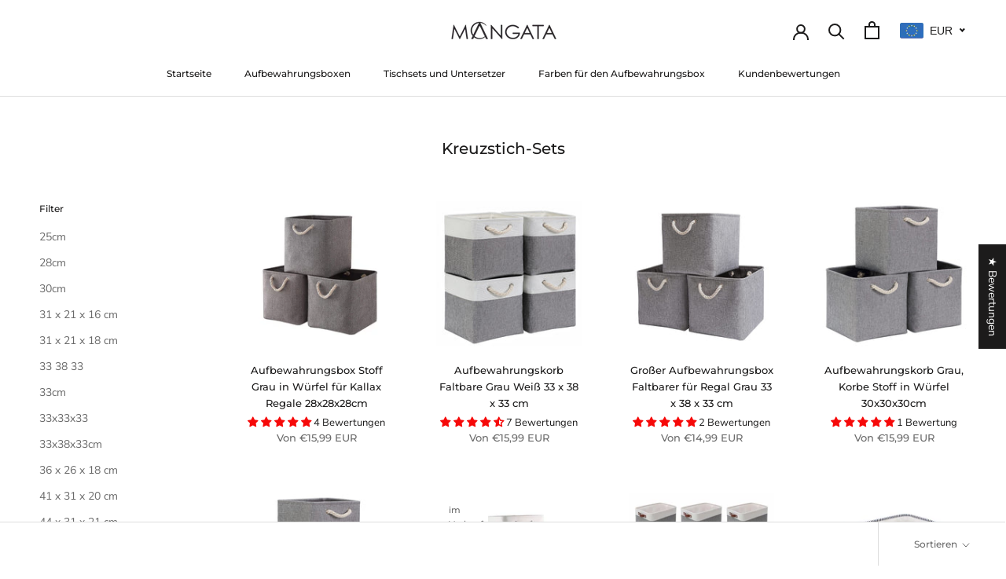

--- FILE ---
content_type: text/html; charset=utf-8
request_url: https://mangatabox.de/collections/cross-stitch-sets
body_size: 52224
content:
<!doctype html>

<html class="no-js" lang="de">
  <head>
<!-- starapps_core_start -->
<!-- This code is automatically managed by StarApps Studio -->
<!-- Please contact support@starapps.studio for any help -->
<!-- File location: snippets/starapps-core.liquid -->
<script type="text/javascript" src="https://assets-cdn.starapps.studio/apps/vsk/mangatabox/script-51260-1688653288.js?shop=mangatabox.myshopify.com" async></script>


<!-- VSK_PRE_APP_HIDE_CODE -->

<!-- VSK_PRE_APP_HIDE_CODE_END -->
    




<script type="application/json" sa-language-info="true" data-no-instant="true">{"current_language":"de", "default_language":"de", "money_format":"\u003cspan class=money\u003e€{{amount_with_comma_separator}}\u003c\/span\u003e"}</script>

    

<script type="text/javascript" src="https://assets-cdn.starapps.studio/apps/vsk/mangatabox/data-1684571558.js?shop=mangatabox.myshopify.com" async></script>
<!-- starapps_core_end -->


    <script>

   window.dataLayer = window.dataLayer || [];

   function gtag() { dataLayer.push(arguments); }





   // 1. 每个页面先默认 不同意追踪 及 不接受 cookie

   gtag('consent', 'default', {

       analytics_storage: 'denied',

       ad_storage: 'denied',

       ad_user_data: 'denied',

       ad_personalization: 'denied',

       wait_for_update: 500, // if has CMP, wait 500ms for CMP to update

       region: [

           'AT', 'BE', 'BG', 'CY', 'CZ', 'DE', 'DK', 'EE', 'ES', 'FI', 'FR', 'GR', 'HR', 'HU', 'IE', 'IS', 'IT', 'LI', 'LT', 'LU', 'LV', 'MT', 'NL', 'NO', 'PL', 'PT', 'RO', 'SE', 'SI', 'SK'

       ], // 根据需求修改国家代码。以上默认为欧盟国家代码

   });





   // 1.a 其它可选的设置

   gtag('set', 'url_passthrough', true);

   gtag('set', 'ads_data_redaction', true);

</script>



<script>

   if (localStorage['gtag.consent.option'] !== undefined) {

       const option = JSON.parse(localStorage['gtag.consent.option']);

       gtag('consent', 'update', option);

   }

</script>

<script>

   // 按钮的代码 给用户 同意 cookie

   document.addEventListener('click', function (e) {

       const btnAcceptCookie = e.target.closest('button[id*="accept"]');

       if (btnAcceptCookie === null) return;



       const option = {

           'analytics_storage': 'granted',

           'ad_storage': 'granted',

           'ad_user_data': 'granted',

           'ad_personalization': 'granted'

       };

       gtag('consent', 'update', option);



       localStorage['gtag.consent.option'] = JSON.stringify(option);

   });

</script>

<script>

   // 按钮的代码 给用户 拒绝 cookie

   document.addEventListener('click', function (e) {

       const btnRejectCookie = e.target.closest('button[id*="decline"]');

       if (btnRejectCookie === null) return;



       const option = {

           'analytics_storage': 'denied',

           'ad_storage': 'denied',

           'ad_user_data': 'denied',

           'ad_personalization': 'denied'

       };

       gtag('consent', 'update', option);



       localStorage.removeItem('gtag.consent.option');

   });

</script>

<script>

   document.addEventListener('click', function (e) {

       const btnSaveCookie = e.target.closest('button[id*="prefs__header-save"]');

       if (btnSaveCookie === null) return;



       var analytics_status = document.querySelector("#shopify-pc__prefs__analytics-input:checked") || "";

       var ads_status = document.querySelector("#shopify-pc__prefs__marketing-input:checked") || "";



       const option = {

           ad_storage: (ads_status != "") ? 'granted' : 'denied',

           analytics_storage: (analytics_status != "") ? 'granted' : 'denied',

           ad_user_data: (ads_status != "") ? 'granted' : 'denied',

           ad_personalization: (ads_status != "") ? 'granted' : 'denied'

       };

       gtag('consent', 'update', option);

       localStorage['gtag.consent.option'] = JSON.stringify(option);



   });

</script>

    
 <!-- Google tag (gtag.js) -->
<script async src="https://www.googletagmanager.com/gtag/js?id=AW-733523095"></script>
<script>
  window.dataLayer = window.dataLayer || [];
  function gtag(){dataLayer.push(arguments);}
  gtag('js', new Date());

  gtag('config', 'AW-733523095');
</script>
    
    <meta charset="utf-8"> 
    <meta http-equiv="X-UA-Compatible" content="IE=edge,chrome=1">
    <meta name="viewport" content="width=device-width, initial-scale=1.0, height=device-height, minimum-scale=1.0, user-scalable=0">
    <meta name="theme-color" content="">

    <meta name="google-site-verification" content="V_DEEyLfZeOwVROLKWz0QSNTfjjF52L8ygSg3VRqAn0" />
    
    
    <title>
      Kreuzstich-Sets &ndash; Mangata
    </title><meta name="description" content="Kreuzstich-Sets | Mangatabox"><link rel="canonical" href="https://mangatabox.de/collections/cross-stitch-sets"><meta property="og:type" content="website">
  <meta property="og:title" content="Kreuzstich-Sets">
  <meta property="og:image" content="http://mangatabox.de/cdn/shop/products/3erpackwurfelformigenBoxen_grande.jpg?v=1625036958">
  <meta property="og:image:secure_url" content="https://mangatabox.de/cdn/shop/products/3erpackwurfelformigenBoxen_grande.jpg?v=1625036958"><meta property="og:description" content="Kreuzstich-Sets | Mangatabox"><meta property="og:url" content="https://mangatabox.de/collections/cross-stitch-sets">
<meta property="og:site_name" content="Mangata"><meta name="twitter:card" content="summary"><meta name="twitter:title" content="Kreuzstich-Sets">
  <meta name="twitter:description" content="">
  <meta name="twitter:image" content="https://mangatabox.de/cdn/shop/products/3erpackwurfelformigenBoxen_600x600_crop_center.jpg?v=1625036958">

    
<script>window.performance && window.performance.mark && window.performance.mark('shopify.content_for_header.start');</script><meta name="google-site-verification" content="V_DEEyLfZeOwVROLKWz0QSNTfjjF52L8ygSg3VRqAn0">
<meta id="shopify-digital-wallet" name="shopify-digital-wallet" content="/37138825349/digital_wallets/dialog">
<meta name="shopify-checkout-api-token" content="3c4e0903be955e505857599f2338b464">
<meta id="in-context-paypal-metadata" data-shop-id="37138825349" data-venmo-supported="false" data-environment="production" data-locale="de_DE" data-paypal-v4="true" data-currency="EUR">
<link rel="alternate" type="application/atom+xml" title="Feed" href="/collections/cross-stitch-sets.atom" />
<link rel="next" href="/collections/cross-stitch-sets?page=2">
<link rel="alternate" hreflang="x-default" href="https://mangatabox.myshopify.com/collections/cross-stitch-sets">
<link rel="alternate" hreflang="de" href="https://mangatabox.myshopify.com/collections/cross-stitch-sets">
<link rel="alternate" hreflang="de-ES" href="https://mangatabox.de/collections/cross-stitch-sets">
<link rel="alternate" hreflang="de-FR" href="https://mangatabox.de/collections/cross-stitch-sets">
<link rel="alternate" type="application/json+oembed" href="https://mangatabox.de/collections/cross-stitch-sets.oembed">
<script async="async" src="/checkouts/internal/preloads.js?locale=de-ES"></script>
<script id="shopify-features" type="application/json">{"accessToken":"3c4e0903be955e505857599f2338b464","betas":["rich-media-storefront-analytics"],"domain":"mangatabox.de","predictiveSearch":true,"shopId":37138825349,"locale":"de"}</script>
<script>var Shopify = Shopify || {};
Shopify.shop = "mangatabox.myshopify.com";
Shopify.locale = "de";
Shopify.currency = {"active":"EUR","rate":"1.0"};
Shopify.country = "ES";
Shopify.theme = {"name":"Copy of Copy of Copy of Copy-of-prestige-DE-0623","id":125218750597,"schema_name":"Prestige","schema_version":"4.2.0","theme_store_id":null,"role":"main"};
Shopify.theme.handle = "null";
Shopify.theme.style = {"id":null,"handle":null};
Shopify.cdnHost = "mangatabox.de/cdn";
Shopify.routes = Shopify.routes || {};
Shopify.routes.root = "/";</script>
<script type="module">!function(o){(o.Shopify=o.Shopify||{}).modules=!0}(window);</script>
<script>!function(o){function n(){var o=[];function n(){o.push(Array.prototype.slice.apply(arguments))}return n.q=o,n}var t=o.Shopify=o.Shopify||{};t.loadFeatures=n(),t.autoloadFeatures=n()}(window);</script>
<script id="shop-js-analytics" type="application/json">{"pageType":"collection"}</script>
<script defer="defer" async type="module" src="//mangatabox.de/cdn/shopifycloud/shop-js/modules/v2/client.init-shop-cart-sync_BH0MO3MH.de.esm.js"></script>
<script defer="defer" async type="module" src="//mangatabox.de/cdn/shopifycloud/shop-js/modules/v2/chunk.common_BErAfWaM.esm.js"></script>
<script defer="defer" async type="module" src="//mangatabox.de/cdn/shopifycloud/shop-js/modules/v2/chunk.modal_DqzNaksh.esm.js"></script>
<script type="module">
  await import("//mangatabox.de/cdn/shopifycloud/shop-js/modules/v2/client.init-shop-cart-sync_BH0MO3MH.de.esm.js");
await import("//mangatabox.de/cdn/shopifycloud/shop-js/modules/v2/chunk.common_BErAfWaM.esm.js");
await import("//mangatabox.de/cdn/shopifycloud/shop-js/modules/v2/chunk.modal_DqzNaksh.esm.js");

  window.Shopify.SignInWithShop?.initShopCartSync?.({"fedCMEnabled":true,"windoidEnabled":true});

</script>
<script>(function() {
  var isLoaded = false;
  function asyncLoad() {
    if (isLoaded) return;
    isLoaded = true;
    var urls = ["\/\/shopify.privy.com\/widget.js?shop=mangatabox.myshopify.com","\/\/cdn.ywxi.net\/js\/partner-shopify.js?shop=mangatabox.myshopify.com","https:\/\/trustbadge.shopclimb.com\/files\/js\/dist\/trustbadge.min.js?shop=mangatabox.myshopify.com","https:\/\/cdn.hextom.com\/js\/freeshippingbar.js?shop=mangatabox.myshopify.com"];
    for (var i = 0; i < urls.length; i++) {
      var s = document.createElement('script');
      s.type = 'text/javascript';
      s.async = true;
      s.src = urls[i];
      var x = document.getElementsByTagName('script')[0];
      x.parentNode.insertBefore(s, x);
    }
  };
  if(window.attachEvent) {
    window.attachEvent('onload', asyncLoad);
  } else {
    window.addEventListener('load', asyncLoad, false);
  }
})();</script>
<script id="__st">var __st={"a":37138825349,"offset":28800,"reqid":"3f501fa1-0fb8-4356-9363-8e8887f1bb1c-1769800024","pageurl":"mangatabox.de\/collections\/cross-stitch-sets","u":"e0da320b65ff","p":"collection","rtyp":"collection","rid":189847896197};</script>
<script>window.ShopifyPaypalV4VisibilityTracking = true;</script>
<script id="captcha-bootstrap">!function(){'use strict';const t='contact',e='account',n='new_comment',o=[[t,t],['blogs',n],['comments',n],[t,'customer']],c=[[e,'customer_login'],[e,'guest_login'],[e,'recover_customer_password'],[e,'create_customer']],r=t=>t.map((([t,e])=>`form[action*='/${t}']:not([data-nocaptcha='true']) input[name='form_type'][value='${e}']`)).join(','),a=t=>()=>t?[...document.querySelectorAll(t)].map((t=>t.form)):[];function s(){const t=[...o],e=r(t);return a(e)}const i='password',u='form_key',d=['recaptcha-v3-token','g-recaptcha-response','h-captcha-response',i],f=()=>{try{return window.sessionStorage}catch{return}},m='__shopify_v',_=t=>t.elements[u];function p(t,e,n=!1){try{const o=window.sessionStorage,c=JSON.parse(o.getItem(e)),{data:r}=function(t){const{data:e,action:n}=t;return t[m]||n?{data:e,action:n}:{data:t,action:n}}(c);for(const[e,n]of Object.entries(r))t.elements[e]&&(t.elements[e].value=n);n&&o.removeItem(e)}catch(o){console.error('form repopulation failed',{error:o})}}const l='form_type',E='cptcha';function T(t){t.dataset[E]=!0}const w=window,h=w.document,L='Shopify',v='ce_forms',y='captcha';let A=!1;((t,e)=>{const n=(g='f06e6c50-85a8-45c8-87d0-21a2b65856fe',I='https://cdn.shopify.com/shopifycloud/storefront-forms-hcaptcha/ce_storefront_forms_captcha_hcaptcha.v1.5.2.iife.js',D={infoText:'Durch hCaptcha geschützt',privacyText:'Datenschutz',termsText:'Allgemeine Geschäftsbedingungen'},(t,e,n)=>{const o=w[L][v],c=o.bindForm;if(c)return c(t,g,e,D).then(n);var r;o.q.push([[t,g,e,D],n]),r=I,A||(h.body.append(Object.assign(h.createElement('script'),{id:'captcha-provider',async:!0,src:r})),A=!0)});var g,I,D;w[L]=w[L]||{},w[L][v]=w[L][v]||{},w[L][v].q=[],w[L][y]=w[L][y]||{},w[L][y].protect=function(t,e){n(t,void 0,e),T(t)},Object.freeze(w[L][y]),function(t,e,n,w,h,L){const[v,y,A,g]=function(t,e,n){const i=e?o:[],u=t?c:[],d=[...i,...u],f=r(d),m=r(i),_=r(d.filter((([t,e])=>n.includes(e))));return[a(f),a(m),a(_),s()]}(w,h,L),I=t=>{const e=t.target;return e instanceof HTMLFormElement?e:e&&e.form},D=t=>v().includes(t);t.addEventListener('submit',(t=>{const e=I(t);if(!e)return;const n=D(e)&&!e.dataset.hcaptchaBound&&!e.dataset.recaptchaBound,o=_(e),c=g().includes(e)&&(!o||!o.value);(n||c)&&t.preventDefault(),c&&!n&&(function(t){try{if(!f())return;!function(t){const e=f();if(!e)return;const n=_(t);if(!n)return;const o=n.value;o&&e.removeItem(o)}(t);const e=Array.from(Array(32),(()=>Math.random().toString(36)[2])).join('');!function(t,e){_(t)||t.append(Object.assign(document.createElement('input'),{type:'hidden',name:u})),t.elements[u].value=e}(t,e),function(t,e){const n=f();if(!n)return;const o=[...t.querySelectorAll(`input[type='${i}']`)].map((({name:t})=>t)),c=[...d,...o],r={};for(const[a,s]of new FormData(t).entries())c.includes(a)||(r[a]=s);n.setItem(e,JSON.stringify({[m]:1,action:t.action,data:r}))}(t,e)}catch(e){console.error('failed to persist form',e)}}(e),e.submit())}));const S=(t,e)=>{t&&!t.dataset[E]&&(n(t,e.some((e=>e===t))),T(t))};for(const o of['focusin','change'])t.addEventListener(o,(t=>{const e=I(t);D(e)&&S(e,y())}));const B=e.get('form_key'),M=e.get(l),P=B&&M;t.addEventListener('DOMContentLoaded',(()=>{const t=y();if(P)for(const e of t)e.elements[l].value===M&&p(e,B);[...new Set([...A(),...v().filter((t=>'true'===t.dataset.shopifyCaptcha))])].forEach((e=>S(e,t)))}))}(h,new URLSearchParams(w.location.search),n,t,e,['guest_login'])})(!0,!1)}();</script>
<script integrity="sha256-4kQ18oKyAcykRKYeNunJcIwy7WH5gtpwJnB7kiuLZ1E=" data-source-attribution="shopify.loadfeatures" defer="defer" src="//mangatabox.de/cdn/shopifycloud/storefront/assets/storefront/load_feature-a0a9edcb.js" crossorigin="anonymous"></script>
<script data-source-attribution="shopify.dynamic_checkout.dynamic.init">var Shopify=Shopify||{};Shopify.PaymentButton=Shopify.PaymentButton||{isStorefrontPortableWallets:!0,init:function(){window.Shopify.PaymentButton.init=function(){};var t=document.createElement("script");t.src="https://mangatabox.de/cdn/shopifycloud/portable-wallets/latest/portable-wallets.de.js",t.type="module",document.head.appendChild(t)}};
</script>
<script data-source-attribution="shopify.dynamic_checkout.buyer_consent">
  function portableWalletsHideBuyerConsent(e){var t=document.getElementById("shopify-buyer-consent"),n=document.getElementById("shopify-subscription-policy-button");t&&n&&(t.classList.add("hidden"),t.setAttribute("aria-hidden","true"),n.removeEventListener("click",e))}function portableWalletsShowBuyerConsent(e){var t=document.getElementById("shopify-buyer-consent"),n=document.getElementById("shopify-subscription-policy-button");t&&n&&(t.classList.remove("hidden"),t.removeAttribute("aria-hidden"),n.addEventListener("click",e))}window.Shopify?.PaymentButton&&(window.Shopify.PaymentButton.hideBuyerConsent=portableWalletsHideBuyerConsent,window.Shopify.PaymentButton.showBuyerConsent=portableWalletsShowBuyerConsent);
</script>
<script data-source-attribution="shopify.dynamic_checkout.cart.bootstrap">document.addEventListener("DOMContentLoaded",(function(){function t(){return document.querySelector("shopify-accelerated-checkout-cart, shopify-accelerated-checkout")}if(t())Shopify.PaymentButton.init();else{new MutationObserver((function(e,n){t()&&(Shopify.PaymentButton.init(),n.disconnect())})).observe(document.body,{childList:!0,subtree:!0})}}));
</script>
<script id='scb4127' type='text/javascript' async='' src='https://mangatabox.de/cdn/shopifycloud/privacy-banner/storefront-banner.js'></script><link id="shopify-accelerated-checkout-styles" rel="stylesheet" media="screen" href="https://mangatabox.de/cdn/shopifycloud/portable-wallets/latest/accelerated-checkout-backwards-compat.css" crossorigin="anonymous">
<style id="shopify-accelerated-checkout-cart">
        #shopify-buyer-consent {
  margin-top: 1em;
  display: inline-block;
  width: 100%;
}

#shopify-buyer-consent.hidden {
  display: none;
}

#shopify-subscription-policy-button {
  background: none;
  border: none;
  padding: 0;
  text-decoration: underline;
  font-size: inherit;
  cursor: pointer;
}

#shopify-subscription-policy-button::before {
  box-shadow: none;
}

      </style>

<script>window.performance && window.performance.mark && window.performance.mark('shopify.content_for_header.end');</script>

    <link rel="stylesheet" href="//mangatabox.de/cdn/shop/t/7/assets/theme.scss.css?v=59520455841258465851763005283">

    <script>
      // This allows to expose several variables to the global scope, to be used in scripts
      window.theme = {
        template: "collection",
        shopCurrency: "EUR",
        moneyFormat: "\u003cspan class=money\u003e€{{amount_with_comma_separator}}\u003c\/span\u003e",
        moneyWithCurrencyFormat: "\u003cspan class=money\u003e€{{amount_with_comma_separator}} EUR\u003c\/span\u003e",
        currencyConversionEnabled: false,
        currencyConversionMoneyFormat: "money_format",
        currencyConversionRoundAmounts: true,
        productImageSize: "natural",
        searchMode: "product,article,page",
        showPageTransition: true,
        showElementStaggering: true,
        showImageZooming: true
      };

      window.languages = {
        cartAddNote: "Bestellhinweis hinzufügen",
        cartEditNote: "Bestellhinweis bearbeiten",
        productImageLoadingError: "Dieses Bild konnte nicht geladen werden. Bitte versuchen Sie, die Seite neu zu laden.",
        productFormAddToCart: "In den Warenkorb legen",
        productFormUnavailable: "Nicht verfügbar",
        productFormSoldOut: "Ausverkauft",
        shippingEstimatorOneResult: "1 Option verfügbar:",
        shippingEstimatorMoreResults: "{{count}} Optionen verfügbar:",
        shippingEstimatorNoResults: "Es konnte kein Versand gefunden werden"
      };

      window.lazySizesConfig = {
        loadHidden: false,
        hFac: 0.5,
        expFactor: 2,
        ricTimeout: 150,
        lazyClass: 'Image--lazyLoad',
        loadingClass: 'Image--lazyLoading',
        loadedClass: 'Image--lazyLoaded'
      };

      document.documentElement.className = document.documentElement.className.replace('no-js', 'js');
      document.documentElement.style.setProperty('--window-height', window.innerHeight + 'px');

      // We do a quick detection of some features (we could use Modernizr but for so little...)
      (function() {
        document.documentElement.className += ((window.CSS && window.CSS.supports('(position: sticky) or (position: -webkit-sticky)')) ? ' supports-sticky' : ' no-supports-sticky');
        document.documentElement.className += (window.matchMedia('(-moz-touch-enabled: 1), (hover: none)')).matches ? ' no-supports-hover' : ' supports-hover';
      }());

      // This code is done to force reload the page when the back button is hit (which allows to fix stale data on cart, for instance)
      if (performance.navigation.type === 2) {
        location.reload(true);
      }
    </script>

    <script src="//mangatabox.de/cdn/shop/t/7/assets/lazysizes.min.js?v=174358363404432586981724984110" async></script>

    
<script src="https://polyfill-fastly.net/v3/polyfill.min.js?unknown=polyfill&features=fetch,Element.prototype.closest,Element.prototype.remove,Element.prototype.classList,Array.prototype.includes,Array.prototype.fill,Object.assign,CustomEvent,IntersectionObserver,IntersectionObserverEntry" defer></script>
    <script src="//mangatabox.de/cdn/shop/t/7/assets/libs.min.js?v=88466822118989791001724984110" defer></script>
    <script src="//mangatabox.de/cdn/shop/t/7/assets/theme.min.js?v=150481001210629318631724984110" defer></script>
    <script src="//mangatabox.de/cdn/shop/t/7/assets/custom.js?v=8814717088703906631724984110" defer></script>

    
  
	<script>var loox_global_hash = '1613914919178';</script><script>var loox_pop_active = true;var loox_pop_display = {"home_page":true,"product_page":true,"cart_page":true,"other_pages":true};</script><script>var loox_widgeton_caret = {"visible":true};</script><style>.loox-reviews-default { max-width: 1200px; margin: 0 auto; }.loox-rating .loox-icon { color:#F3C926; }.loox-rating .loox-icon.loox-caret { color:#333; cursor: pointer; }</style>
	  
<script src="https://cdnjs.cloudflare.com/ajax/libs/jquery/3.4.0/jquery.min.js"></script>
  
<!-- Start of Judge.me Core -->
<link rel="dns-prefetch" href="https://cdn.judge.me/">
<script data-cfasync='false' class='jdgm-settings-script'>window.jdgmSettings={"pagination":5,"disable_web_reviews":false,"badge_no_review_text":"Keine Bewertungen","badge_n_reviews_text":"{{ n }} Bewertung/Bewertungen","badge_star_color":"#f60909","hide_badge_preview_if_no_reviews":true,"badge_hide_text":false,"enforce_center_preview_badge":false,"widget_title":"Kundenbewertungen","widget_open_form_text":"Bewertung schreiben","widget_close_form_text":"Bewertung abbrechen","widget_refresh_page_text":"Seite aktualisieren","widget_summary_text":"Basierend auf {{ number_of_reviews }} Bewertung/Bewertungen","widget_no_review_text":"Schreiben Sie die erste Bewertung","widget_name_field_text":"Anzeigename","widget_verified_name_field_text":"Verifizierter Name (öffentlich)","widget_name_placeholder_text":"Anzeigename","widget_required_field_error_text":"Dieses Feld ist erforderlich.","widget_email_field_text":"E-Mail-Adresse","widget_verified_email_field_text":"Verifizierte E-Mail (privat, kann nicht bearbeitet werden)","widget_email_placeholder_text":"Ihre E-Mail-Adresse","widget_email_field_error_text":"Bitte geben Sie eine gültige E-Mail-Adresse ein.","widget_rating_field_text":"Bewertung","widget_review_title_field_text":"Bewertungstitel","widget_review_title_placeholder_text":"Geben Sie Ihrer Bewertung einen Titel","widget_review_body_field_text":"Bewertungsinhalt","widget_review_body_placeholder_text":"Beginnen Sie hier zu schreiben...","widget_pictures_field_text":"Bild/Video (optional)","widget_submit_review_text":"Bewertung abschicken","widget_submit_verified_review_text":"Verifizierte Bewertung abschicken","widget_submit_success_msg_with_auto_publish":"Vielen Dank! Bitte aktualisieren Sie die Seite in wenigen Momenten, um Ihre Bewertung zu sehen. Sie können Ihre Bewertung entfernen oder bearbeiten, indem Sie sich bei \u003ca href='https://judge.me/login' target='_blank' rel='nofollow noopener'\u003eJudge.me\u003c/a\u003e anmelden","widget_submit_success_msg_no_auto_publish":"Vielen Dank! Ihre Bewertung wird veröffentlicht, sobald sie vom Shop-Administrator genehmigt wurde. Sie können Ihre Bewertung entfernen oder bearbeiten, indem Sie sich bei \u003ca href='https://judge.me/login' target='_blank' rel='nofollow noopener'\u003eJudge.me\u003c/a\u003e anmelden","widget_show_default_reviews_out_of_total_text":"Es werden {{ n_reviews_shown }} von {{ n_reviews }} Bewertungen angezeigt.","widget_show_all_link_text":"Alle anzeigen","widget_show_less_link_text":"Weniger anzeigen","widget_author_said_text":"{{ reviewer_name }} sagte:","widget_days_text":"vor {{ n }} Tag/Tagen","widget_weeks_text":"vor {{ n }} Woche/Wochen","widget_months_text":"vor {{ n }} Monat/Monaten","widget_years_text":"vor {{ n }} Jahr/Jahren","widget_yesterday_text":"Gestern","widget_today_text":"Heute","widget_replied_text":"\u003e\u003e {{ shop_name }} antwortete:","widget_read_more_text":"Mehr lesen","widget_reviewer_name_as_initial":"","widget_rating_filter_color":"#f60909","widget_rating_filter_see_all_text":"Alle Bewertungen anzeigen","widget_sorting_most_recent_text":"Neueste","widget_sorting_highest_rating_text":"Höchste Bewertung","widget_sorting_lowest_rating_text":"Niedrigste Bewertung","widget_sorting_with_pictures_text":"Nur Bilder","widget_sorting_most_helpful_text":"Hilfreichste","widget_open_question_form_text":"Eine Frage stellen","widget_reviews_subtab_text":"Bewertungen","widget_questions_subtab_text":"Fragen","widget_question_label_text":"Frage","widget_answer_label_text":"Antwort","widget_question_placeholder_text":"Schreiben Sie hier Ihre Frage","widget_submit_question_text":"Frage absenden","widget_question_submit_success_text":"Vielen Dank für Ihre Frage! Wir werden Sie benachrichtigen, sobald sie beantwortet wird.","widget_star_color":"#f60909","verified_badge_text":"Verifiziert","verified_badge_bg_color":"","verified_badge_text_color":"","verified_badge_placement":"left-of-reviewer-name","widget_review_max_height":"","widget_hide_border":false,"widget_social_share":false,"widget_thumb":false,"widget_review_location_show":false,"widget_location_format":"country_iso_code","all_reviews_include_out_of_store_products":true,"all_reviews_out_of_store_text":"(außerhalb des Shops)","all_reviews_pagination":100,"all_reviews_product_name_prefix_text":"über","enable_review_pictures":true,"enable_question_anwser":true,"widget_theme":"","review_date_format":"mm/dd/yyyy","default_sort_method":"most-recent","widget_product_reviews_subtab_text":"Produktbewertungen","widget_shop_reviews_subtab_text":"Shop-Bewertungen","widget_other_products_reviews_text":"Bewertungen für andere Produkte","widget_store_reviews_subtab_text":"Shop-Bewertungen","widget_no_store_reviews_text":"Dieser Shop hat noch keine Bewertungen erhalten","widget_web_restriction_product_reviews_text":"Dieses Produkt hat noch keine Bewertungen erhalten","widget_no_items_text":"Keine Elemente gefunden","widget_show_more_text":"Mehr anzeigen","widget_write_a_store_review_text":"Shop-Bewertung schreiben","widget_other_languages_heading":"Bewertungen in anderen Sprachen","widget_translate_review_text":"Bewertung übersetzen nach {{ language }}","widget_translating_review_text":"Übersetzung läuft...","widget_show_original_translation_text":"Original anzeigen ({{ language }})","widget_translate_review_failed_text":"Bewertung konnte nicht übersetzt werden.","widget_translate_review_retry_text":"Erneut versuchen","widget_translate_review_try_again_later_text":"Versuchen Sie es später noch einmal","show_product_url_for_grouped_product":false,"widget_sorting_pictures_first_text":"Bilder zuerst","show_pictures_on_all_rev_page_mobile":false,"show_pictures_on_all_rev_page_desktop":false,"floating_tab_hide_mobile_install_preference":false,"floating_tab_button_name":"★ Bewertungen","floating_tab_title":"Lassen Sie Kunden für uns sprechen","floating_tab_button_color":"","floating_tab_button_background_color":"","floating_tab_url":"","floating_tab_url_enabled":false,"floating_tab_tab_style":"text","all_reviews_text_badge_text":"Kunden bewerten uns mit {{ shop.metafields.judgeme.all_reviews_rating | round: 1 }}/5 basierend auf {{ shop.metafields.judgeme.all_reviews_count }} Bewertungen.","all_reviews_text_badge_text_branded_style":"{{ shop.metafields.judgeme.all_reviews_rating | round: 1 }} von 5 Sternen basierend auf {{ shop.metafields.judgeme.all_reviews_count }} Bewertungen","is_all_reviews_text_badge_a_link":false,"show_stars_for_all_reviews_text_badge":false,"all_reviews_text_badge_url":"","all_reviews_text_style":"text","all_reviews_text_color_style":"judgeme_brand_color","all_reviews_text_color":"#108474","all_reviews_text_show_jm_brand":true,"featured_carousel_show_header":true,"featured_carousel_title":"Lassen Sie Kunden für uns sprechen","testimonials_carousel_title":"Kunden sagen uns","videos_carousel_title":"Echte Kunden-Geschichten","cards_carousel_title":"Kunden sagen uns","featured_carousel_count_text":"aus {{ n }} Bewertungen","featured_carousel_add_link_to_all_reviews_page":false,"featured_carousel_url":"","featured_carousel_show_images":true,"featured_carousel_autoslide_interval":5,"featured_carousel_arrows_on_the_sides":false,"featured_carousel_height":250,"featured_carousel_width":80,"featured_carousel_image_size":0,"featured_carousel_image_height":250,"featured_carousel_arrow_color":"#eeeeee","verified_count_badge_style":"vintage","verified_count_badge_orientation":"horizontal","verified_count_badge_color_style":"judgeme_brand_color","verified_count_badge_color":"#108474","is_verified_count_badge_a_link":false,"verified_count_badge_url":"","verified_count_badge_show_jm_brand":true,"widget_rating_preset_default":5,"widget_first_sub_tab":"product-reviews","widget_show_histogram":true,"widget_histogram_use_custom_color":true,"widget_pagination_use_custom_color":false,"widget_star_use_custom_color":true,"widget_verified_badge_use_custom_color":false,"widget_write_review_use_custom_color":false,"picture_reminder_submit_button":"Upload Pictures","enable_review_videos":true,"mute_video_by_default":false,"widget_sorting_videos_first_text":"Videos zuerst","widget_review_pending_text":"Ausstehend","featured_carousel_items_for_large_screen":3,"social_share_options_order":"Facebook,Twitter","remove_microdata_snippet":true,"disable_json_ld":false,"enable_json_ld_products":false,"preview_badge_show_question_text":false,"preview_badge_no_question_text":"Keine Fragen","preview_badge_n_question_text":"{{ number_of_questions }} Frage/Fragen","qa_badge_show_icon":false,"qa_badge_position":"same-row","remove_judgeme_branding":true,"widget_add_search_bar":true,"widget_search_bar_placeholder":"Suchen","widget_sorting_verified_only_text":"Nur verifizierte","featured_carousel_theme":"default","featured_carousel_show_rating":true,"featured_carousel_show_title":true,"featured_carousel_show_body":true,"featured_carousel_show_date":false,"featured_carousel_show_reviewer":true,"featured_carousel_show_product":false,"featured_carousel_header_background_color":"#108474","featured_carousel_header_text_color":"#ffffff","featured_carousel_name_product_separator":"reviewed","featured_carousel_full_star_background":"#108474","featured_carousel_empty_star_background":"#dadada","featured_carousel_vertical_theme_background":"#f9fafb","featured_carousel_verified_badge_enable":false,"featured_carousel_verified_badge_color":"#108474","featured_carousel_border_style":"round","featured_carousel_review_line_length_limit":3,"featured_carousel_more_reviews_button_text":"Mehr Bewertungen lesen","featured_carousel_view_product_button_text":"Produkt ansehen","all_reviews_page_load_reviews_on":"scroll","all_reviews_page_load_more_text":"Mehr Bewertungen laden","disable_fb_tab_reviews":false,"enable_ajax_cdn_cache":false,"widget_public_name_text":"wird öffentlich angezeigt wie","default_reviewer_name":"John Smith","default_reviewer_name_has_non_latin":true,"widget_reviewer_anonymous":"Anonym","medals_widget_title":"Judge.me Bewertungsmedaillen","medals_widget_background_color":"#f9fafb","medals_widget_position":"footer_all_pages","medals_widget_border_color":"#f9fafb","medals_widget_verified_text_position":"left","medals_widget_use_monochromatic_version":false,"medals_widget_elements_color":"#108474","show_reviewer_avatar":true,"widget_invalid_yt_video_url_error_text":"Keine YouTube-Video-URL","widget_max_length_field_error_text":"Bitte geben Sie nicht mehr als {0} Zeichen ein.","widget_show_country_flag":false,"widget_show_collected_via_shop_app":true,"widget_verified_by_shop_badge_style":"light","widget_verified_by_shop_text":"Verifiziert vom Shop","widget_show_photo_gallery":false,"widget_load_with_code_splitting":true,"widget_ugc_install_preference":false,"widget_ugc_title":"Von uns hergestellt, von Ihnen geteilt","widget_ugc_subtitle":"Markieren Sie uns, um Ihr Bild auf unserer Seite zu sehen","widget_ugc_arrows_color":"#ffffff","widget_ugc_primary_button_text":"Jetzt kaufen","widget_ugc_primary_button_background_color":"#108474","widget_ugc_primary_button_text_color":"#ffffff","widget_ugc_primary_button_border_width":"0","widget_ugc_primary_button_border_style":"none","widget_ugc_primary_button_border_color":"#108474","widget_ugc_primary_button_border_radius":"25","widget_ugc_secondary_button_text":"Mehr laden","widget_ugc_secondary_button_background_color":"#ffffff","widget_ugc_secondary_button_text_color":"#108474","widget_ugc_secondary_button_border_width":"2","widget_ugc_secondary_button_border_style":"solid","widget_ugc_secondary_button_border_color":"#108474","widget_ugc_secondary_button_border_radius":"25","widget_ugc_reviews_button_text":"Bewertungen ansehen","widget_ugc_reviews_button_background_color":"#ffffff","widget_ugc_reviews_button_text_color":"#108474","widget_ugc_reviews_button_border_width":"2","widget_ugc_reviews_button_border_style":"solid","widget_ugc_reviews_button_border_color":"#108474","widget_ugc_reviews_button_border_radius":"25","widget_ugc_reviews_button_link_to":"judgeme-reviews-page","widget_ugc_show_post_date":true,"widget_ugc_max_width":"800","widget_rating_metafield_value_type":true,"widget_primary_color":"#0b0600","widget_enable_secondary_color":false,"widget_secondary_color":"#edf5f5","widget_summary_average_rating_text":"{{ average_rating }} von 5","widget_media_grid_title":"Kundenfotos \u0026 -videos","widget_media_grid_see_more_text":"Mehr sehen","widget_round_style":false,"widget_show_product_medals":false,"widget_verified_by_judgeme_text":"Verifiziert von Judge.me","widget_show_store_medals":true,"widget_verified_by_judgeme_text_in_store_medals":"Verifiziert von Judge.me","widget_media_field_exceed_quantity_message":"Entschuldigung, wir können nur {{ max_media }} für eine Bewertung akzeptieren.","widget_media_field_exceed_limit_message":"{{ file_name }} ist zu groß, bitte wählen Sie ein {{ media_type }} kleiner als {{ size_limit }}MB.","widget_review_submitted_text":"Bewertung abgesendet!","widget_question_submitted_text":"Frage abgesendet!","widget_close_form_text_question":"Abbrechen","widget_write_your_answer_here_text":"Schreiben Sie hier Ihre Antwort","widget_enabled_branded_link":true,"widget_show_collected_by_judgeme":true,"widget_reviewer_name_color":"","widget_write_review_text_color":"","widget_write_review_bg_color":"","widget_collected_by_judgeme_text":"gesammelt von Judge.me","widget_pagination_type":"standard","widget_load_more_text":"Mehr laden","widget_load_more_color":"#108474","widget_full_review_text":"Vollständige Bewertung","widget_read_more_reviews_text":"Mehr Bewertungen lesen","widget_read_questions_text":"Fragen lesen","widget_questions_and_answers_text":"Fragen \u0026 Antworten","widget_verified_by_text":"Verifiziert von","widget_verified_text":"Verifiziert","widget_number_of_reviews_text":"{{ number_of_reviews }} Bewertungen","widget_back_button_text":"Zurück","widget_next_button_text":"Weiter","widget_custom_forms_filter_button":"Filter","custom_forms_style":"vertical","widget_show_review_information":false,"how_reviews_are_collected":"Wie werden Bewertungen gesammelt?","widget_show_review_keywords":false,"widget_gdpr_statement":"Wie wir Ihre Daten verwenden: Wir kontaktieren Sie nur bezüglich der von Ihnen abgegebenen Bewertung und nur, wenn nötig. Durch das Absenden Ihrer Bewertung stimmen Sie den \u003ca href='https://judge.me/terms' target='_blank' rel='nofollow noopener'\u003eNutzungsbedingungen\u003c/a\u003e, der \u003ca href='https://judge.me/privacy' target='_blank' rel='nofollow noopener'\u003eDatenschutzrichtlinie\u003c/a\u003e und den \u003ca href='https://judge.me/content-policy' target='_blank' rel='nofollow noopener'\u003eInhaltsrichtlinien\u003c/a\u003e von Judge.me zu.","widget_multilingual_sorting_enabled":false,"widget_translate_review_content_enabled":false,"widget_translate_review_content_method":"manual","popup_widget_review_selection":"automatically_with_pictures","popup_widget_round_border_style":true,"popup_widget_show_title":true,"popup_widget_show_body":true,"popup_widget_show_reviewer":false,"popup_widget_show_product":true,"popup_widget_show_pictures":true,"popup_widget_use_review_picture":true,"popup_widget_show_on_home_page":true,"popup_widget_show_on_product_page":true,"popup_widget_show_on_collection_page":true,"popup_widget_show_on_cart_page":true,"popup_widget_position":"bottom_left","popup_widget_first_review_delay":5,"popup_widget_duration":5,"popup_widget_interval":5,"popup_widget_review_count":5,"popup_widget_hide_on_mobile":true,"review_snippet_widget_round_border_style":true,"review_snippet_widget_card_color":"#FFFFFF","review_snippet_widget_slider_arrows_background_color":"#FFFFFF","review_snippet_widget_slider_arrows_color":"#000000","review_snippet_widget_star_color":"#108474","show_product_variant":false,"all_reviews_product_variant_label_text":"Variante: ","widget_show_verified_branding":false,"widget_ai_summary_title":"Kunden sagen","widget_ai_summary_disclaimer":"KI-gestützte Bewertungszusammenfassung basierend auf aktuellen Kundenbewertungen","widget_show_ai_summary":false,"widget_show_ai_summary_bg":false,"widget_show_review_title_input":true,"redirect_reviewers_invited_via_email":"review_widget","request_store_review_after_product_review":false,"request_review_other_products_in_order":false,"review_form_color_scheme":"default","review_form_corner_style":"square","review_form_star_color":{},"review_form_text_color":"#333333","review_form_background_color":"#ffffff","review_form_field_background_color":"#fafafa","review_form_button_color":{},"review_form_button_text_color":"#ffffff","review_form_modal_overlay_color":"#000000","review_content_screen_title_text":"Wie würden Sie dieses Produkt bewerten?","review_content_introduction_text":"Wir würden uns freuen, wenn Sie etwas über Ihre Erfahrung teilen würden.","store_review_form_title_text":"Wie würden Sie diesen Shop bewerten?","store_review_form_introduction_text":"Wir würden uns freuen, wenn Sie etwas über Ihre Erfahrung teilen würden.","show_review_guidance_text":true,"one_star_review_guidance_text":"Schlecht","five_star_review_guidance_text":"Großartig","customer_information_screen_title_text":"Über Sie","customer_information_introduction_text":"Bitte teilen Sie uns mehr über sich mit.","custom_questions_screen_title_text":"Ihre Erfahrung im Detail","custom_questions_introduction_text":"Hier sind einige Fragen, die uns helfen, mehr über Ihre Erfahrung zu verstehen.","review_submitted_screen_title_text":"Vielen Dank für Ihre Bewertung!","review_submitted_screen_thank_you_text":"Wir verarbeiten sie und sie wird bald im Shop erscheinen.","review_submitted_screen_email_verification_text":"Bitte bestätigen Sie Ihre E-Mail-Adresse, indem Sie auf den Link klicken, den wir Ihnen gerade gesendet haben. Dies hilft uns, die Bewertungen authentisch zu halten.","review_submitted_request_store_review_text":"Möchten Sie Ihre Erfahrung beim Einkaufen bei uns teilen?","review_submitted_review_other_products_text":"Möchten Sie diese Produkte bewerten?","store_review_screen_title_text":"Möchten Sie Ihre Erfahrung mit uns teilen?","store_review_introduction_text":"Wir würden uns freuen, wenn Sie etwas über Ihre Erfahrung teilen würden.","reviewer_media_screen_title_picture_text":"Bild teilen","reviewer_media_introduction_picture_text":"Laden Sie ein Foto hoch, um Ihre Bewertung zu unterstützen.","reviewer_media_screen_title_video_text":"Video teilen","reviewer_media_introduction_video_text":"Laden Sie ein Video hoch, um Ihre Bewertung zu unterstützen.","reviewer_media_screen_title_picture_or_video_text":"Bild oder Video teilen","reviewer_media_introduction_picture_or_video_text":"Laden Sie ein Foto oder Video hoch, um Ihre Bewertung zu unterstützen.","reviewer_media_youtube_url_text":"Fügen Sie hier Ihre Youtube-URL ein","advanced_settings_next_step_button_text":"Weiter","advanced_settings_close_review_button_text":"Schließen","modal_write_review_flow":false,"write_review_flow_required_text":"Erforderlich","write_review_flow_privacy_message_text":"Wir respektieren Ihre Privatsphäre.","write_review_flow_anonymous_text":"Bewertung als anonym","write_review_flow_visibility_text":"Dies wird nicht für andere Kunden sichtbar sein.","write_review_flow_multiple_selection_help_text":"Wählen Sie so viele aus, wie Sie möchten","write_review_flow_single_selection_help_text":"Wählen Sie eine Option","write_review_flow_required_field_error_text":"Dieses Feld ist erforderlich","write_review_flow_invalid_email_error_text":"Bitte geben Sie eine gültige E-Mail-Adresse ein","write_review_flow_max_length_error_text":"Max. {{ max_length }} Zeichen.","write_review_flow_media_upload_text":"\u003cb\u003eZum Hochladen klicken\u003c/b\u003e oder ziehen und ablegen","write_review_flow_gdpr_statement":"Wir kontaktieren Sie nur bei Bedarf bezüglich Ihrer Bewertung. Mit dem Absenden Ihrer Bewertung stimmen Sie unseren \u003ca href='https://judge.me/terms' target='_blank' rel='nofollow noopener'\u003eGeschäftsbedingungen\u003c/a\u003e und unserer \u003ca href='https://judge.me/privacy' target='_blank' rel='nofollow noopener'\u003eDatenschutzrichtlinie\u003c/a\u003e zu.","rating_only_reviews_enabled":false,"show_negative_reviews_help_screen":false,"new_review_flow_help_screen_rating_threshold":3,"negative_review_resolution_screen_title_text":"Erzählen Sie uns mehr","negative_review_resolution_text":"Ihre Erfahrung ist uns wichtig. Falls es Probleme mit Ihrem Kauf gab, sind wir hier, um zu helfen. Zögern Sie nicht, uns zu kontaktieren, wir würden gerne die Gelegenheit haben, die Dinge zu korrigieren.","negative_review_resolution_button_text":"Kontaktieren Sie uns","negative_review_resolution_proceed_with_review_text":"Hinterlassen Sie eine Bewertung","negative_review_resolution_subject":"Problem mit dem Kauf von {{ shop_name }}.{{ order_name }}","preview_badge_collection_page_install_status":false,"widget_review_custom_css":"","preview_badge_custom_css":"","preview_badge_stars_count":"5-stars","featured_carousel_custom_css":"","floating_tab_custom_css":"","all_reviews_widget_custom_css":"","medals_widget_custom_css":"","verified_badge_custom_css":"","all_reviews_text_custom_css":"","transparency_badges_collected_via_store_invite":false,"transparency_badges_from_another_provider":false,"transparency_badges_collected_from_store_visitor":false,"transparency_badges_collected_by_verified_review_provider":false,"transparency_badges_earned_reward":false,"transparency_badges_collected_via_store_invite_text":"Bewertung gesammelt durch eine Einladung zum Shop","transparency_badges_from_another_provider_text":"Bewertung gesammelt von einem anderen Anbieter","transparency_badges_collected_from_store_visitor_text":"Bewertung gesammelt von einem Shop-Besucher","transparency_badges_written_in_google_text":"Bewertung in Google geschrieben","transparency_badges_written_in_etsy_text":"Bewertung in Etsy geschrieben","transparency_badges_written_in_shop_app_text":"Bewertung in Shop App geschrieben","transparency_badges_earned_reward_text":"Bewertung erhielt eine Belohnung für zukünftige Bestellungen","product_review_widget_per_page":10,"widget_store_review_label_text":"Shop-Bewertung","checkout_comment_extension_title_on_product_page":"Customer Comments","checkout_comment_extension_num_latest_comment_show":5,"checkout_comment_extension_format":"name_and_timestamp","checkout_comment_customer_name":"last_initial","checkout_comment_comment_notification":true,"preview_badge_collection_page_install_preference":true,"preview_badge_home_page_install_preference":false,"preview_badge_product_page_install_preference":true,"review_widget_install_preference":"","review_carousel_install_preference":false,"floating_reviews_tab_install_preference":"none","verified_reviews_count_badge_install_preference":false,"all_reviews_text_install_preference":false,"review_widget_best_location":true,"judgeme_medals_install_preference":false,"review_widget_revamp_enabled":false,"review_widget_qna_enabled":false,"review_widget_header_theme":"minimal","review_widget_widget_title_enabled":true,"review_widget_header_text_size":"medium","review_widget_header_text_weight":"regular","review_widget_average_rating_style":"compact","review_widget_bar_chart_enabled":true,"review_widget_bar_chart_type":"numbers","review_widget_bar_chart_style":"standard","review_widget_expanded_media_gallery_enabled":false,"review_widget_reviews_section_theme":"standard","review_widget_image_style":"thumbnails","review_widget_review_image_ratio":"square","review_widget_stars_size":"medium","review_widget_verified_badge":"standard_text","review_widget_review_title_text_size":"medium","review_widget_review_text_size":"medium","review_widget_review_text_length":"medium","review_widget_number_of_columns_desktop":3,"review_widget_carousel_transition_speed":5,"review_widget_custom_questions_answers_display":"always","review_widget_button_text_color":"#FFFFFF","review_widget_text_color":"#000000","review_widget_lighter_text_color":"#7B7B7B","review_widget_corner_styling":"soft","review_widget_review_word_singular":"Bewertung","review_widget_review_word_plural":"Bewertungen","review_widget_voting_label":"Hilfreich?","review_widget_shop_reply_label":"Antwort von {{ shop_name }}:","review_widget_filters_title":"Filter","qna_widget_question_word_singular":"Frage","qna_widget_question_word_plural":"Fragen","qna_widget_answer_reply_label":"Antwort von {{ answerer_name }}:","qna_content_screen_title_text":"Frage dieses Produkts stellen","qna_widget_question_required_field_error_text":"Bitte geben Sie Ihre Frage ein.","qna_widget_flow_gdpr_statement":"Wir kontaktieren Sie nur bei Bedarf bezüglich Ihrer Frage. Mit dem Absenden Ihrer Frage stimmen Sie unseren \u003ca href='https://judge.me/terms' target='_blank' rel='nofollow noopener'\u003eGeschäftsbedingungen\u003c/a\u003e und unserer \u003ca href='https://judge.me/privacy' target='_blank' rel='nofollow noopener'\u003eDatenschutzrichtlinie\u003c/a\u003e zu.","qna_widget_question_submitted_text":"Danke für Ihre Frage!","qna_widget_close_form_text_question":"Schließen","qna_widget_question_submit_success_text":"Wir werden Ihnen per E-Mail informieren, wenn wir Ihre Frage beantworten.","all_reviews_widget_v2025_enabled":false,"all_reviews_widget_v2025_header_theme":"default","all_reviews_widget_v2025_widget_title_enabled":true,"all_reviews_widget_v2025_header_text_size":"medium","all_reviews_widget_v2025_header_text_weight":"regular","all_reviews_widget_v2025_average_rating_style":"compact","all_reviews_widget_v2025_bar_chart_enabled":true,"all_reviews_widget_v2025_bar_chart_type":"numbers","all_reviews_widget_v2025_bar_chart_style":"standard","all_reviews_widget_v2025_expanded_media_gallery_enabled":false,"all_reviews_widget_v2025_show_store_medals":true,"all_reviews_widget_v2025_show_photo_gallery":true,"all_reviews_widget_v2025_show_review_keywords":false,"all_reviews_widget_v2025_show_ai_summary":false,"all_reviews_widget_v2025_show_ai_summary_bg":false,"all_reviews_widget_v2025_add_search_bar":false,"all_reviews_widget_v2025_default_sort_method":"most-recent","all_reviews_widget_v2025_reviews_per_page":10,"all_reviews_widget_v2025_reviews_section_theme":"default","all_reviews_widget_v2025_image_style":"thumbnails","all_reviews_widget_v2025_review_image_ratio":"square","all_reviews_widget_v2025_stars_size":"medium","all_reviews_widget_v2025_verified_badge":"bold_badge","all_reviews_widget_v2025_review_title_text_size":"medium","all_reviews_widget_v2025_review_text_size":"medium","all_reviews_widget_v2025_review_text_length":"medium","all_reviews_widget_v2025_number_of_columns_desktop":3,"all_reviews_widget_v2025_carousel_transition_speed":5,"all_reviews_widget_v2025_custom_questions_answers_display":"always","all_reviews_widget_v2025_show_product_variant":false,"all_reviews_widget_v2025_show_reviewer_avatar":true,"all_reviews_widget_v2025_reviewer_name_as_initial":"","all_reviews_widget_v2025_review_location_show":false,"all_reviews_widget_v2025_location_format":"","all_reviews_widget_v2025_show_country_flag":false,"all_reviews_widget_v2025_verified_by_shop_badge_style":"light","all_reviews_widget_v2025_social_share":false,"all_reviews_widget_v2025_social_share_options_order":"Facebook,Twitter,LinkedIn,Pinterest","all_reviews_widget_v2025_pagination_type":"standard","all_reviews_widget_v2025_button_text_color":"#FFFFFF","all_reviews_widget_v2025_text_color":"#000000","all_reviews_widget_v2025_lighter_text_color":"#7B7B7B","all_reviews_widget_v2025_corner_styling":"soft","all_reviews_widget_v2025_title":"Kundenbewertungen","all_reviews_widget_v2025_ai_summary_title":"Kunden sagen über diesen Shop","all_reviews_widget_v2025_no_review_text":"Schreiben Sie die erste Bewertung","platform":"shopify","branding_url":"https://app.judge.me/reviews","branding_text":"Unterstützt von Judge.me","locale":"en","reply_name":"Mangata","widget_version":"3.0","footer":true,"autopublish":true,"review_dates":true,"enable_custom_form":false,"shop_locale":"de","enable_multi_locales_translations":true,"show_review_title_input":true,"review_verification_email_status":"always","can_be_branded":false,"reply_name_text":"Mangata"};</script> <style class='jdgm-settings-style'>﻿.jdgm-xx{left:0}:root{--jdgm-primary-color: #0b0600;--jdgm-secondary-color: rgba(11,6,0,0.1);--jdgm-star-color: #f60909;--jdgm-write-review-text-color: white;--jdgm-write-review-bg-color: #0b0600;--jdgm-paginate-color: #0b0600;--jdgm-border-radius: 0;--jdgm-reviewer-name-color: #0b0600}.jdgm-histogram__bar-content{background-color:#f60909}.jdgm-rev[data-verified-buyer=true] .jdgm-rev__icon.jdgm-rev__icon:after,.jdgm-rev__buyer-badge.jdgm-rev__buyer-badge{color:white;background-color:#0b0600}.jdgm-review-widget--small .jdgm-gallery.jdgm-gallery .jdgm-gallery__thumbnail-link:nth-child(8) .jdgm-gallery__thumbnail-wrapper.jdgm-gallery__thumbnail-wrapper:before{content:"Mehr sehen"}@media only screen and (min-width: 768px){.jdgm-gallery.jdgm-gallery .jdgm-gallery__thumbnail-link:nth-child(8) .jdgm-gallery__thumbnail-wrapper.jdgm-gallery__thumbnail-wrapper:before{content:"Mehr sehen"}}.jdgm-preview-badge .jdgm-star.jdgm-star{color:#f60909}.jdgm-prev-badge[data-average-rating='0.00']{display:none !important}.jdgm-author-all-initials{display:none !important}.jdgm-author-last-initial{display:none !important}.jdgm-rev-widg__title{visibility:hidden}.jdgm-rev-widg__summary-text{visibility:hidden}.jdgm-prev-badge__text{visibility:hidden}.jdgm-rev__prod-link-prefix:before{content:'über'}.jdgm-rev__variant-label:before{content:'Variante: '}.jdgm-rev__out-of-store-text:before{content:'(außerhalb des Shops)'}@media only screen and (min-width: 768px){.jdgm-rev__pics .jdgm-rev_all-rev-page-picture-separator,.jdgm-rev__pics .jdgm-rev__product-picture{display:none}}@media only screen and (max-width: 768px){.jdgm-rev__pics .jdgm-rev_all-rev-page-picture-separator,.jdgm-rev__pics .jdgm-rev__product-picture{display:none}}.jdgm-preview-badge[data-template="index"]{display:none !important}.jdgm-verified-count-badget[data-from-snippet="true"]{display:none !important}.jdgm-carousel-wrapper[data-from-snippet="true"]{display:none !important}.jdgm-all-reviews-text[data-from-snippet="true"]{display:none !important}.jdgm-medals-section[data-from-snippet="true"]{display:none !important}.jdgm-ugc-media-wrapper[data-from-snippet="true"]{display:none !important}.jdgm-rev__transparency-badge[data-badge-type="review_collected_via_store_invitation"]{display:none !important}.jdgm-rev__transparency-badge[data-badge-type="review_collected_from_another_provider"]{display:none !important}.jdgm-rev__transparency-badge[data-badge-type="review_collected_from_store_visitor"]{display:none !important}.jdgm-rev__transparency-badge[data-badge-type="review_written_in_etsy"]{display:none !important}.jdgm-rev__transparency-badge[data-badge-type="review_written_in_google_business"]{display:none !important}.jdgm-rev__transparency-badge[data-badge-type="review_written_in_shop_app"]{display:none !important}.jdgm-rev__transparency-badge[data-badge-type="review_earned_for_future_purchase"]{display:none !important}.jdgm-review-snippet-widget .jdgm-rev-snippet-widget__cards-container .jdgm-rev-snippet-card{border-radius:8px;background:#fff}.jdgm-review-snippet-widget .jdgm-rev-snippet-widget__cards-container .jdgm-rev-snippet-card__rev-rating .jdgm-star{color:#108474}.jdgm-review-snippet-widget .jdgm-rev-snippet-widget__prev-btn,.jdgm-review-snippet-widget .jdgm-rev-snippet-widget__next-btn{border-radius:50%;background:#fff}.jdgm-review-snippet-widget .jdgm-rev-snippet-widget__prev-btn>svg,.jdgm-review-snippet-widget .jdgm-rev-snippet-widget__next-btn>svg{fill:#000}.jdgm-full-rev-modal.rev-snippet-widget .jm-mfp-container .jm-mfp-content,.jdgm-full-rev-modal.rev-snippet-widget .jm-mfp-container .jdgm-full-rev__icon,.jdgm-full-rev-modal.rev-snippet-widget .jm-mfp-container .jdgm-full-rev__pic-img,.jdgm-full-rev-modal.rev-snippet-widget .jm-mfp-container .jdgm-full-rev__reply{border-radius:8px}.jdgm-full-rev-modal.rev-snippet-widget .jm-mfp-container .jdgm-full-rev[data-verified-buyer="true"] .jdgm-full-rev__icon::after{border-radius:8px}.jdgm-full-rev-modal.rev-snippet-widget .jm-mfp-container .jdgm-full-rev .jdgm-rev__buyer-badge{border-radius:calc( 8px / 2 )}.jdgm-full-rev-modal.rev-snippet-widget .jm-mfp-container .jdgm-full-rev .jdgm-full-rev__replier::before{content:'Mangata'}.jdgm-full-rev-modal.rev-snippet-widget .jm-mfp-container .jdgm-full-rev .jdgm-full-rev__product-button{border-radius:calc( 8px * 6 )}
</style> <style class='jdgm-settings-style'></style>

  
  
  
  <style class='jdgm-miracle-styles'>
  @-webkit-keyframes jdgm-spin{0%{-webkit-transform:rotate(0deg);-ms-transform:rotate(0deg);transform:rotate(0deg)}100%{-webkit-transform:rotate(359deg);-ms-transform:rotate(359deg);transform:rotate(359deg)}}@keyframes jdgm-spin{0%{-webkit-transform:rotate(0deg);-ms-transform:rotate(0deg);transform:rotate(0deg)}100%{-webkit-transform:rotate(359deg);-ms-transform:rotate(359deg);transform:rotate(359deg)}}@font-face{font-family:'JudgemeStar';src:url("[data-uri]") format("woff");font-weight:normal;font-style:normal}.jdgm-star{font-family:'JudgemeStar';display:inline !important;text-decoration:none !important;padding:0 4px 0 0 !important;margin:0 !important;font-weight:bold;opacity:1;-webkit-font-smoothing:antialiased;-moz-osx-font-smoothing:grayscale}.jdgm-star:hover{opacity:1}.jdgm-star:last-of-type{padding:0 !important}.jdgm-star.jdgm--on:before{content:"\e000"}.jdgm-star.jdgm--off:before{content:"\e001"}.jdgm-star.jdgm--half:before{content:"\e002"}.jdgm-widget *{margin:0;line-height:1.4;-webkit-box-sizing:border-box;-moz-box-sizing:border-box;box-sizing:border-box;-webkit-overflow-scrolling:touch}.jdgm-hidden{display:none !important;visibility:hidden !important}.jdgm-temp-hidden{display:none}.jdgm-spinner{width:40px;height:40px;margin:auto;border-radius:50%;border-top:2px solid #eee;border-right:2px solid #eee;border-bottom:2px solid #eee;border-left:2px solid #ccc;-webkit-animation:jdgm-spin 0.8s infinite linear;animation:jdgm-spin 0.8s infinite linear}.jdgm-prev-badge{display:block !important}

</style>


  
  
   


<script data-cfasync='false' class='jdgm-script'>
!function(e){window.jdgm=window.jdgm||{},jdgm.CDN_HOST="https://cdn.judge.me/",
jdgm.docReady=function(d){(e.attachEvent?"complete"===e.readyState:"loading"!==e.readyState)?
setTimeout(d,0):e.addEventListener("DOMContentLoaded",d)},jdgm.loadCSS=function(d,t,o,s){
!o&&jdgm.loadCSS.requestedUrls.indexOf(d)>=0||(jdgm.loadCSS.requestedUrls.push(d),
(s=e.createElement("link")).rel="stylesheet",s.class="jdgm-stylesheet",s.media="nope!",
s.href=d,s.onload=function(){this.media="all",t&&setTimeout(t)},e.body.appendChild(s))},
jdgm.loadCSS.requestedUrls=[],jdgm.loadJS=function(e,d){var t=new XMLHttpRequest;
t.onreadystatechange=function(){4===t.readyState&&(Function(t.response)(),d&&d(t.response))},
t.open("GET",e),t.send()},jdgm.docReady((function(){(window.jdgmLoadCSS||e.querySelectorAll(
".jdgm-widget, .jdgm-all-reviews-page").length>0)&&(jdgmSettings.widget_load_with_code_splitting?
parseFloat(jdgmSettings.widget_version)>=3?jdgm.loadCSS(jdgm.CDN_HOST+"widget_v3/base.css"):
jdgm.loadCSS(jdgm.CDN_HOST+"widget/base.css"):jdgm.loadCSS(jdgm.CDN_HOST+"shopify_v2.css"),
jdgm.loadJS(jdgm.CDN_HOST+"loader.js"))}))}(document);
</script>

<noscript><link rel="stylesheet" type="text/css" media="all" href="https://cdn.judge.me/shopify_v2.css"></noscript>
<!-- End of Judge.me Core -->


<!-- BEGIN app block: shopify://apps/starapps-variant-image/blocks/starapps-via-embed/2a01d106-3d10-48e8-ba53-5cb971217ac4 -->




    
      
      
      
      
        <script src="https://cdn.starapps.studio/apps/via/mangatabox/script-1754304737.js" async crossorigin="anonymous" data-theme-script="Prestige"></script>
      
    

    

    
    
      <script src="https://cdn.shopify.com/extensions/019b8ded-e117-7ce2-a469-ec8f78d5408d/variant-image-automator-33/assets/store-front-error-tracking.js" via-js-type="error-tracking" defer></script>
    
    <script via-metafields>window.viaData = {
        limitOnProduct: null,
        viaStatus: null
      }
    </script>
<!-- END app block --><!-- BEGIN app block: shopify://apps/judge-me-reviews/blocks/judgeme_core/61ccd3b1-a9f2-4160-9fe9-4fec8413e5d8 --><!-- Start of Judge.me Core -->






<link rel="dns-prefetch" href="https://cdnwidget.judge.me">
<link rel="dns-prefetch" href="https://cdn.judge.me">
<link rel="dns-prefetch" href="https://cdn1.judge.me">
<link rel="dns-prefetch" href="https://api.judge.me">

<script data-cfasync='false' class='jdgm-settings-script'>window.jdgmSettings={"pagination":5,"disable_web_reviews":false,"badge_no_review_text":"Keine Bewertungen","badge_n_reviews_text":"{{ n }} Bewertung/Bewertungen","badge_star_color":"#f60909","hide_badge_preview_if_no_reviews":true,"badge_hide_text":false,"enforce_center_preview_badge":false,"widget_title":"Kundenbewertungen","widget_open_form_text":"Bewertung schreiben","widget_close_form_text":"Bewertung abbrechen","widget_refresh_page_text":"Seite aktualisieren","widget_summary_text":"Basierend auf {{ number_of_reviews }} Bewertung/Bewertungen","widget_no_review_text":"Schreiben Sie die erste Bewertung","widget_name_field_text":"Anzeigename","widget_verified_name_field_text":"Verifizierter Name (öffentlich)","widget_name_placeholder_text":"Anzeigename","widget_required_field_error_text":"Dieses Feld ist erforderlich.","widget_email_field_text":"E-Mail-Adresse","widget_verified_email_field_text":"Verifizierte E-Mail (privat, kann nicht bearbeitet werden)","widget_email_placeholder_text":"Ihre E-Mail-Adresse","widget_email_field_error_text":"Bitte geben Sie eine gültige E-Mail-Adresse ein.","widget_rating_field_text":"Bewertung","widget_review_title_field_text":"Bewertungstitel","widget_review_title_placeholder_text":"Geben Sie Ihrer Bewertung einen Titel","widget_review_body_field_text":"Bewertungsinhalt","widget_review_body_placeholder_text":"Beginnen Sie hier zu schreiben...","widget_pictures_field_text":"Bild/Video (optional)","widget_submit_review_text":"Bewertung abschicken","widget_submit_verified_review_text":"Verifizierte Bewertung abschicken","widget_submit_success_msg_with_auto_publish":"Vielen Dank! Bitte aktualisieren Sie die Seite in wenigen Momenten, um Ihre Bewertung zu sehen. Sie können Ihre Bewertung entfernen oder bearbeiten, indem Sie sich bei \u003ca href='https://judge.me/login' target='_blank' rel='nofollow noopener'\u003eJudge.me\u003c/a\u003e anmelden","widget_submit_success_msg_no_auto_publish":"Vielen Dank! Ihre Bewertung wird veröffentlicht, sobald sie vom Shop-Administrator genehmigt wurde. Sie können Ihre Bewertung entfernen oder bearbeiten, indem Sie sich bei \u003ca href='https://judge.me/login' target='_blank' rel='nofollow noopener'\u003eJudge.me\u003c/a\u003e anmelden","widget_show_default_reviews_out_of_total_text":"Es werden {{ n_reviews_shown }} von {{ n_reviews }} Bewertungen angezeigt.","widget_show_all_link_text":"Alle anzeigen","widget_show_less_link_text":"Weniger anzeigen","widget_author_said_text":"{{ reviewer_name }} sagte:","widget_days_text":"vor {{ n }} Tag/Tagen","widget_weeks_text":"vor {{ n }} Woche/Wochen","widget_months_text":"vor {{ n }} Monat/Monaten","widget_years_text":"vor {{ n }} Jahr/Jahren","widget_yesterday_text":"Gestern","widget_today_text":"Heute","widget_replied_text":"\u003e\u003e {{ shop_name }} antwortete:","widget_read_more_text":"Mehr lesen","widget_reviewer_name_as_initial":"","widget_rating_filter_color":"#f60909","widget_rating_filter_see_all_text":"Alle Bewertungen anzeigen","widget_sorting_most_recent_text":"Neueste","widget_sorting_highest_rating_text":"Höchste Bewertung","widget_sorting_lowest_rating_text":"Niedrigste Bewertung","widget_sorting_with_pictures_text":"Nur Bilder","widget_sorting_most_helpful_text":"Hilfreichste","widget_open_question_form_text":"Eine Frage stellen","widget_reviews_subtab_text":"Bewertungen","widget_questions_subtab_text":"Fragen","widget_question_label_text":"Frage","widget_answer_label_text":"Antwort","widget_question_placeholder_text":"Schreiben Sie hier Ihre Frage","widget_submit_question_text":"Frage absenden","widget_question_submit_success_text":"Vielen Dank für Ihre Frage! Wir werden Sie benachrichtigen, sobald sie beantwortet wird.","widget_star_color":"#f60909","verified_badge_text":"Verifiziert","verified_badge_bg_color":"","verified_badge_text_color":"","verified_badge_placement":"left-of-reviewer-name","widget_review_max_height":"","widget_hide_border":false,"widget_social_share":false,"widget_thumb":false,"widget_review_location_show":false,"widget_location_format":"country_iso_code","all_reviews_include_out_of_store_products":true,"all_reviews_out_of_store_text":"(außerhalb des Shops)","all_reviews_pagination":100,"all_reviews_product_name_prefix_text":"über","enable_review_pictures":true,"enable_question_anwser":true,"widget_theme":"","review_date_format":"mm/dd/yyyy","default_sort_method":"most-recent","widget_product_reviews_subtab_text":"Produktbewertungen","widget_shop_reviews_subtab_text":"Shop-Bewertungen","widget_other_products_reviews_text":"Bewertungen für andere Produkte","widget_store_reviews_subtab_text":"Shop-Bewertungen","widget_no_store_reviews_text":"Dieser Shop hat noch keine Bewertungen erhalten","widget_web_restriction_product_reviews_text":"Dieses Produkt hat noch keine Bewertungen erhalten","widget_no_items_text":"Keine Elemente gefunden","widget_show_more_text":"Mehr anzeigen","widget_write_a_store_review_text":"Shop-Bewertung schreiben","widget_other_languages_heading":"Bewertungen in anderen Sprachen","widget_translate_review_text":"Bewertung übersetzen nach {{ language }}","widget_translating_review_text":"Übersetzung läuft...","widget_show_original_translation_text":"Original anzeigen ({{ language }})","widget_translate_review_failed_text":"Bewertung konnte nicht übersetzt werden.","widget_translate_review_retry_text":"Erneut versuchen","widget_translate_review_try_again_later_text":"Versuchen Sie es später noch einmal","show_product_url_for_grouped_product":false,"widget_sorting_pictures_first_text":"Bilder zuerst","show_pictures_on_all_rev_page_mobile":false,"show_pictures_on_all_rev_page_desktop":false,"floating_tab_hide_mobile_install_preference":false,"floating_tab_button_name":"★ Bewertungen","floating_tab_title":"Lassen Sie Kunden für uns sprechen","floating_tab_button_color":"","floating_tab_button_background_color":"","floating_tab_url":"","floating_tab_url_enabled":false,"floating_tab_tab_style":"text","all_reviews_text_badge_text":"Kunden bewerten uns mit {{ shop.metafields.judgeme.all_reviews_rating | round: 1 }}/5 basierend auf {{ shop.metafields.judgeme.all_reviews_count }} Bewertungen.","all_reviews_text_badge_text_branded_style":"{{ shop.metafields.judgeme.all_reviews_rating | round: 1 }} von 5 Sternen basierend auf {{ shop.metafields.judgeme.all_reviews_count }} Bewertungen","is_all_reviews_text_badge_a_link":false,"show_stars_for_all_reviews_text_badge":false,"all_reviews_text_badge_url":"","all_reviews_text_style":"text","all_reviews_text_color_style":"judgeme_brand_color","all_reviews_text_color":"#108474","all_reviews_text_show_jm_brand":true,"featured_carousel_show_header":true,"featured_carousel_title":"Lassen Sie Kunden für uns sprechen","testimonials_carousel_title":"Kunden sagen uns","videos_carousel_title":"Echte Kunden-Geschichten","cards_carousel_title":"Kunden sagen uns","featured_carousel_count_text":"aus {{ n }} Bewertungen","featured_carousel_add_link_to_all_reviews_page":false,"featured_carousel_url":"","featured_carousel_show_images":true,"featured_carousel_autoslide_interval":5,"featured_carousel_arrows_on_the_sides":false,"featured_carousel_height":250,"featured_carousel_width":80,"featured_carousel_image_size":0,"featured_carousel_image_height":250,"featured_carousel_arrow_color":"#eeeeee","verified_count_badge_style":"vintage","verified_count_badge_orientation":"horizontal","verified_count_badge_color_style":"judgeme_brand_color","verified_count_badge_color":"#108474","is_verified_count_badge_a_link":false,"verified_count_badge_url":"","verified_count_badge_show_jm_brand":true,"widget_rating_preset_default":5,"widget_first_sub_tab":"product-reviews","widget_show_histogram":true,"widget_histogram_use_custom_color":true,"widget_pagination_use_custom_color":false,"widget_star_use_custom_color":true,"widget_verified_badge_use_custom_color":false,"widget_write_review_use_custom_color":false,"picture_reminder_submit_button":"Upload Pictures","enable_review_videos":true,"mute_video_by_default":false,"widget_sorting_videos_first_text":"Videos zuerst","widget_review_pending_text":"Ausstehend","featured_carousel_items_for_large_screen":3,"social_share_options_order":"Facebook,Twitter","remove_microdata_snippet":true,"disable_json_ld":false,"enable_json_ld_products":false,"preview_badge_show_question_text":false,"preview_badge_no_question_text":"Keine Fragen","preview_badge_n_question_text":"{{ number_of_questions }} Frage/Fragen","qa_badge_show_icon":false,"qa_badge_position":"same-row","remove_judgeme_branding":true,"widget_add_search_bar":true,"widget_search_bar_placeholder":"Suchen","widget_sorting_verified_only_text":"Nur verifizierte","featured_carousel_theme":"default","featured_carousel_show_rating":true,"featured_carousel_show_title":true,"featured_carousel_show_body":true,"featured_carousel_show_date":false,"featured_carousel_show_reviewer":true,"featured_carousel_show_product":false,"featured_carousel_header_background_color":"#108474","featured_carousel_header_text_color":"#ffffff","featured_carousel_name_product_separator":"reviewed","featured_carousel_full_star_background":"#108474","featured_carousel_empty_star_background":"#dadada","featured_carousel_vertical_theme_background":"#f9fafb","featured_carousel_verified_badge_enable":false,"featured_carousel_verified_badge_color":"#108474","featured_carousel_border_style":"round","featured_carousel_review_line_length_limit":3,"featured_carousel_more_reviews_button_text":"Mehr Bewertungen lesen","featured_carousel_view_product_button_text":"Produkt ansehen","all_reviews_page_load_reviews_on":"scroll","all_reviews_page_load_more_text":"Mehr Bewertungen laden","disable_fb_tab_reviews":false,"enable_ajax_cdn_cache":false,"widget_public_name_text":"wird öffentlich angezeigt wie","default_reviewer_name":"John Smith","default_reviewer_name_has_non_latin":true,"widget_reviewer_anonymous":"Anonym","medals_widget_title":"Judge.me Bewertungsmedaillen","medals_widget_background_color":"#f9fafb","medals_widget_position":"footer_all_pages","medals_widget_border_color":"#f9fafb","medals_widget_verified_text_position":"left","medals_widget_use_monochromatic_version":false,"medals_widget_elements_color":"#108474","show_reviewer_avatar":true,"widget_invalid_yt_video_url_error_text":"Keine YouTube-Video-URL","widget_max_length_field_error_text":"Bitte geben Sie nicht mehr als {0} Zeichen ein.","widget_show_country_flag":false,"widget_show_collected_via_shop_app":true,"widget_verified_by_shop_badge_style":"light","widget_verified_by_shop_text":"Verifiziert vom Shop","widget_show_photo_gallery":false,"widget_load_with_code_splitting":true,"widget_ugc_install_preference":false,"widget_ugc_title":"Von uns hergestellt, von Ihnen geteilt","widget_ugc_subtitle":"Markieren Sie uns, um Ihr Bild auf unserer Seite zu sehen","widget_ugc_arrows_color":"#ffffff","widget_ugc_primary_button_text":"Jetzt kaufen","widget_ugc_primary_button_background_color":"#108474","widget_ugc_primary_button_text_color":"#ffffff","widget_ugc_primary_button_border_width":"0","widget_ugc_primary_button_border_style":"none","widget_ugc_primary_button_border_color":"#108474","widget_ugc_primary_button_border_radius":"25","widget_ugc_secondary_button_text":"Mehr laden","widget_ugc_secondary_button_background_color":"#ffffff","widget_ugc_secondary_button_text_color":"#108474","widget_ugc_secondary_button_border_width":"2","widget_ugc_secondary_button_border_style":"solid","widget_ugc_secondary_button_border_color":"#108474","widget_ugc_secondary_button_border_radius":"25","widget_ugc_reviews_button_text":"Bewertungen ansehen","widget_ugc_reviews_button_background_color":"#ffffff","widget_ugc_reviews_button_text_color":"#108474","widget_ugc_reviews_button_border_width":"2","widget_ugc_reviews_button_border_style":"solid","widget_ugc_reviews_button_border_color":"#108474","widget_ugc_reviews_button_border_radius":"25","widget_ugc_reviews_button_link_to":"judgeme-reviews-page","widget_ugc_show_post_date":true,"widget_ugc_max_width":"800","widget_rating_metafield_value_type":true,"widget_primary_color":"#0b0600","widget_enable_secondary_color":false,"widget_secondary_color":"#edf5f5","widget_summary_average_rating_text":"{{ average_rating }} von 5","widget_media_grid_title":"Kundenfotos \u0026 -videos","widget_media_grid_see_more_text":"Mehr sehen","widget_round_style":false,"widget_show_product_medals":false,"widget_verified_by_judgeme_text":"Verifiziert von Judge.me","widget_show_store_medals":true,"widget_verified_by_judgeme_text_in_store_medals":"Verifiziert von Judge.me","widget_media_field_exceed_quantity_message":"Entschuldigung, wir können nur {{ max_media }} für eine Bewertung akzeptieren.","widget_media_field_exceed_limit_message":"{{ file_name }} ist zu groß, bitte wählen Sie ein {{ media_type }} kleiner als {{ size_limit }}MB.","widget_review_submitted_text":"Bewertung abgesendet!","widget_question_submitted_text":"Frage abgesendet!","widget_close_form_text_question":"Abbrechen","widget_write_your_answer_here_text":"Schreiben Sie hier Ihre Antwort","widget_enabled_branded_link":true,"widget_show_collected_by_judgeme":true,"widget_reviewer_name_color":"","widget_write_review_text_color":"","widget_write_review_bg_color":"","widget_collected_by_judgeme_text":"gesammelt von Judge.me","widget_pagination_type":"standard","widget_load_more_text":"Mehr laden","widget_load_more_color":"#108474","widget_full_review_text":"Vollständige Bewertung","widget_read_more_reviews_text":"Mehr Bewertungen lesen","widget_read_questions_text":"Fragen lesen","widget_questions_and_answers_text":"Fragen \u0026 Antworten","widget_verified_by_text":"Verifiziert von","widget_verified_text":"Verifiziert","widget_number_of_reviews_text":"{{ number_of_reviews }} Bewertungen","widget_back_button_text":"Zurück","widget_next_button_text":"Weiter","widget_custom_forms_filter_button":"Filter","custom_forms_style":"vertical","widget_show_review_information":false,"how_reviews_are_collected":"Wie werden Bewertungen gesammelt?","widget_show_review_keywords":false,"widget_gdpr_statement":"Wie wir Ihre Daten verwenden: Wir kontaktieren Sie nur bezüglich der von Ihnen abgegebenen Bewertung und nur, wenn nötig. Durch das Absenden Ihrer Bewertung stimmen Sie den \u003ca href='https://judge.me/terms' target='_blank' rel='nofollow noopener'\u003eNutzungsbedingungen\u003c/a\u003e, der \u003ca href='https://judge.me/privacy' target='_blank' rel='nofollow noopener'\u003eDatenschutzrichtlinie\u003c/a\u003e und den \u003ca href='https://judge.me/content-policy' target='_blank' rel='nofollow noopener'\u003eInhaltsrichtlinien\u003c/a\u003e von Judge.me zu.","widget_multilingual_sorting_enabled":false,"widget_translate_review_content_enabled":false,"widget_translate_review_content_method":"manual","popup_widget_review_selection":"automatically_with_pictures","popup_widget_round_border_style":true,"popup_widget_show_title":true,"popup_widget_show_body":true,"popup_widget_show_reviewer":false,"popup_widget_show_product":true,"popup_widget_show_pictures":true,"popup_widget_use_review_picture":true,"popup_widget_show_on_home_page":true,"popup_widget_show_on_product_page":true,"popup_widget_show_on_collection_page":true,"popup_widget_show_on_cart_page":true,"popup_widget_position":"bottom_left","popup_widget_first_review_delay":5,"popup_widget_duration":5,"popup_widget_interval":5,"popup_widget_review_count":5,"popup_widget_hide_on_mobile":true,"review_snippet_widget_round_border_style":true,"review_snippet_widget_card_color":"#FFFFFF","review_snippet_widget_slider_arrows_background_color":"#FFFFFF","review_snippet_widget_slider_arrows_color":"#000000","review_snippet_widget_star_color":"#108474","show_product_variant":false,"all_reviews_product_variant_label_text":"Variante: ","widget_show_verified_branding":false,"widget_ai_summary_title":"Kunden sagen","widget_ai_summary_disclaimer":"KI-gestützte Bewertungszusammenfassung basierend auf aktuellen Kundenbewertungen","widget_show_ai_summary":false,"widget_show_ai_summary_bg":false,"widget_show_review_title_input":true,"redirect_reviewers_invited_via_email":"review_widget","request_store_review_after_product_review":false,"request_review_other_products_in_order":false,"review_form_color_scheme":"default","review_form_corner_style":"square","review_form_star_color":{},"review_form_text_color":"#333333","review_form_background_color":"#ffffff","review_form_field_background_color":"#fafafa","review_form_button_color":{},"review_form_button_text_color":"#ffffff","review_form_modal_overlay_color":"#000000","review_content_screen_title_text":"Wie würden Sie dieses Produkt bewerten?","review_content_introduction_text":"Wir würden uns freuen, wenn Sie etwas über Ihre Erfahrung teilen würden.","store_review_form_title_text":"Wie würden Sie diesen Shop bewerten?","store_review_form_introduction_text":"Wir würden uns freuen, wenn Sie etwas über Ihre Erfahrung teilen würden.","show_review_guidance_text":true,"one_star_review_guidance_text":"Schlecht","five_star_review_guidance_text":"Großartig","customer_information_screen_title_text":"Über Sie","customer_information_introduction_text":"Bitte teilen Sie uns mehr über sich mit.","custom_questions_screen_title_text":"Ihre Erfahrung im Detail","custom_questions_introduction_text":"Hier sind einige Fragen, die uns helfen, mehr über Ihre Erfahrung zu verstehen.","review_submitted_screen_title_text":"Vielen Dank für Ihre Bewertung!","review_submitted_screen_thank_you_text":"Wir verarbeiten sie und sie wird bald im Shop erscheinen.","review_submitted_screen_email_verification_text":"Bitte bestätigen Sie Ihre E-Mail-Adresse, indem Sie auf den Link klicken, den wir Ihnen gerade gesendet haben. Dies hilft uns, die Bewertungen authentisch zu halten.","review_submitted_request_store_review_text":"Möchten Sie Ihre Erfahrung beim Einkaufen bei uns teilen?","review_submitted_review_other_products_text":"Möchten Sie diese Produkte bewerten?","store_review_screen_title_text":"Möchten Sie Ihre Erfahrung mit uns teilen?","store_review_introduction_text":"Wir würden uns freuen, wenn Sie etwas über Ihre Erfahrung teilen würden.","reviewer_media_screen_title_picture_text":"Bild teilen","reviewer_media_introduction_picture_text":"Laden Sie ein Foto hoch, um Ihre Bewertung zu unterstützen.","reviewer_media_screen_title_video_text":"Video teilen","reviewer_media_introduction_video_text":"Laden Sie ein Video hoch, um Ihre Bewertung zu unterstützen.","reviewer_media_screen_title_picture_or_video_text":"Bild oder Video teilen","reviewer_media_introduction_picture_or_video_text":"Laden Sie ein Foto oder Video hoch, um Ihre Bewertung zu unterstützen.","reviewer_media_youtube_url_text":"Fügen Sie hier Ihre Youtube-URL ein","advanced_settings_next_step_button_text":"Weiter","advanced_settings_close_review_button_text":"Schließen","modal_write_review_flow":false,"write_review_flow_required_text":"Erforderlich","write_review_flow_privacy_message_text":"Wir respektieren Ihre Privatsphäre.","write_review_flow_anonymous_text":"Bewertung als anonym","write_review_flow_visibility_text":"Dies wird nicht für andere Kunden sichtbar sein.","write_review_flow_multiple_selection_help_text":"Wählen Sie so viele aus, wie Sie möchten","write_review_flow_single_selection_help_text":"Wählen Sie eine Option","write_review_flow_required_field_error_text":"Dieses Feld ist erforderlich","write_review_flow_invalid_email_error_text":"Bitte geben Sie eine gültige E-Mail-Adresse ein","write_review_flow_max_length_error_text":"Max. {{ max_length }} Zeichen.","write_review_flow_media_upload_text":"\u003cb\u003eZum Hochladen klicken\u003c/b\u003e oder ziehen und ablegen","write_review_flow_gdpr_statement":"Wir kontaktieren Sie nur bei Bedarf bezüglich Ihrer Bewertung. Mit dem Absenden Ihrer Bewertung stimmen Sie unseren \u003ca href='https://judge.me/terms' target='_blank' rel='nofollow noopener'\u003eGeschäftsbedingungen\u003c/a\u003e und unserer \u003ca href='https://judge.me/privacy' target='_blank' rel='nofollow noopener'\u003eDatenschutzrichtlinie\u003c/a\u003e zu.","rating_only_reviews_enabled":false,"show_negative_reviews_help_screen":false,"new_review_flow_help_screen_rating_threshold":3,"negative_review_resolution_screen_title_text":"Erzählen Sie uns mehr","negative_review_resolution_text":"Ihre Erfahrung ist uns wichtig. Falls es Probleme mit Ihrem Kauf gab, sind wir hier, um zu helfen. Zögern Sie nicht, uns zu kontaktieren, wir würden gerne die Gelegenheit haben, die Dinge zu korrigieren.","negative_review_resolution_button_text":"Kontaktieren Sie uns","negative_review_resolution_proceed_with_review_text":"Hinterlassen Sie eine Bewertung","negative_review_resolution_subject":"Problem mit dem Kauf von {{ shop_name }}.{{ order_name }}","preview_badge_collection_page_install_status":false,"widget_review_custom_css":"","preview_badge_custom_css":"","preview_badge_stars_count":"5-stars","featured_carousel_custom_css":"","floating_tab_custom_css":"","all_reviews_widget_custom_css":"","medals_widget_custom_css":"","verified_badge_custom_css":"","all_reviews_text_custom_css":"","transparency_badges_collected_via_store_invite":false,"transparency_badges_from_another_provider":false,"transparency_badges_collected_from_store_visitor":false,"transparency_badges_collected_by_verified_review_provider":false,"transparency_badges_earned_reward":false,"transparency_badges_collected_via_store_invite_text":"Bewertung gesammelt durch eine Einladung zum Shop","transparency_badges_from_another_provider_text":"Bewertung gesammelt von einem anderen Anbieter","transparency_badges_collected_from_store_visitor_text":"Bewertung gesammelt von einem Shop-Besucher","transparency_badges_written_in_google_text":"Bewertung in Google geschrieben","transparency_badges_written_in_etsy_text":"Bewertung in Etsy geschrieben","transparency_badges_written_in_shop_app_text":"Bewertung in Shop App geschrieben","transparency_badges_earned_reward_text":"Bewertung erhielt eine Belohnung für zukünftige Bestellungen","product_review_widget_per_page":10,"widget_store_review_label_text":"Shop-Bewertung","checkout_comment_extension_title_on_product_page":"Customer Comments","checkout_comment_extension_num_latest_comment_show":5,"checkout_comment_extension_format":"name_and_timestamp","checkout_comment_customer_name":"last_initial","checkout_comment_comment_notification":true,"preview_badge_collection_page_install_preference":true,"preview_badge_home_page_install_preference":false,"preview_badge_product_page_install_preference":true,"review_widget_install_preference":"","review_carousel_install_preference":false,"floating_reviews_tab_install_preference":"none","verified_reviews_count_badge_install_preference":false,"all_reviews_text_install_preference":false,"review_widget_best_location":true,"judgeme_medals_install_preference":false,"review_widget_revamp_enabled":false,"review_widget_qna_enabled":false,"review_widget_header_theme":"minimal","review_widget_widget_title_enabled":true,"review_widget_header_text_size":"medium","review_widget_header_text_weight":"regular","review_widget_average_rating_style":"compact","review_widget_bar_chart_enabled":true,"review_widget_bar_chart_type":"numbers","review_widget_bar_chart_style":"standard","review_widget_expanded_media_gallery_enabled":false,"review_widget_reviews_section_theme":"standard","review_widget_image_style":"thumbnails","review_widget_review_image_ratio":"square","review_widget_stars_size":"medium","review_widget_verified_badge":"standard_text","review_widget_review_title_text_size":"medium","review_widget_review_text_size":"medium","review_widget_review_text_length":"medium","review_widget_number_of_columns_desktop":3,"review_widget_carousel_transition_speed":5,"review_widget_custom_questions_answers_display":"always","review_widget_button_text_color":"#FFFFFF","review_widget_text_color":"#000000","review_widget_lighter_text_color":"#7B7B7B","review_widget_corner_styling":"soft","review_widget_review_word_singular":"Bewertung","review_widget_review_word_plural":"Bewertungen","review_widget_voting_label":"Hilfreich?","review_widget_shop_reply_label":"Antwort von {{ shop_name }}:","review_widget_filters_title":"Filter","qna_widget_question_word_singular":"Frage","qna_widget_question_word_plural":"Fragen","qna_widget_answer_reply_label":"Antwort von {{ answerer_name }}:","qna_content_screen_title_text":"Frage dieses Produkts stellen","qna_widget_question_required_field_error_text":"Bitte geben Sie Ihre Frage ein.","qna_widget_flow_gdpr_statement":"Wir kontaktieren Sie nur bei Bedarf bezüglich Ihrer Frage. Mit dem Absenden Ihrer Frage stimmen Sie unseren \u003ca href='https://judge.me/terms' target='_blank' rel='nofollow noopener'\u003eGeschäftsbedingungen\u003c/a\u003e und unserer \u003ca href='https://judge.me/privacy' target='_blank' rel='nofollow noopener'\u003eDatenschutzrichtlinie\u003c/a\u003e zu.","qna_widget_question_submitted_text":"Danke für Ihre Frage!","qna_widget_close_form_text_question":"Schließen","qna_widget_question_submit_success_text":"Wir werden Ihnen per E-Mail informieren, wenn wir Ihre Frage beantworten.","all_reviews_widget_v2025_enabled":false,"all_reviews_widget_v2025_header_theme":"default","all_reviews_widget_v2025_widget_title_enabled":true,"all_reviews_widget_v2025_header_text_size":"medium","all_reviews_widget_v2025_header_text_weight":"regular","all_reviews_widget_v2025_average_rating_style":"compact","all_reviews_widget_v2025_bar_chart_enabled":true,"all_reviews_widget_v2025_bar_chart_type":"numbers","all_reviews_widget_v2025_bar_chart_style":"standard","all_reviews_widget_v2025_expanded_media_gallery_enabled":false,"all_reviews_widget_v2025_show_store_medals":true,"all_reviews_widget_v2025_show_photo_gallery":true,"all_reviews_widget_v2025_show_review_keywords":false,"all_reviews_widget_v2025_show_ai_summary":false,"all_reviews_widget_v2025_show_ai_summary_bg":false,"all_reviews_widget_v2025_add_search_bar":false,"all_reviews_widget_v2025_default_sort_method":"most-recent","all_reviews_widget_v2025_reviews_per_page":10,"all_reviews_widget_v2025_reviews_section_theme":"default","all_reviews_widget_v2025_image_style":"thumbnails","all_reviews_widget_v2025_review_image_ratio":"square","all_reviews_widget_v2025_stars_size":"medium","all_reviews_widget_v2025_verified_badge":"bold_badge","all_reviews_widget_v2025_review_title_text_size":"medium","all_reviews_widget_v2025_review_text_size":"medium","all_reviews_widget_v2025_review_text_length":"medium","all_reviews_widget_v2025_number_of_columns_desktop":3,"all_reviews_widget_v2025_carousel_transition_speed":5,"all_reviews_widget_v2025_custom_questions_answers_display":"always","all_reviews_widget_v2025_show_product_variant":false,"all_reviews_widget_v2025_show_reviewer_avatar":true,"all_reviews_widget_v2025_reviewer_name_as_initial":"","all_reviews_widget_v2025_review_location_show":false,"all_reviews_widget_v2025_location_format":"","all_reviews_widget_v2025_show_country_flag":false,"all_reviews_widget_v2025_verified_by_shop_badge_style":"light","all_reviews_widget_v2025_social_share":false,"all_reviews_widget_v2025_social_share_options_order":"Facebook,Twitter,LinkedIn,Pinterest","all_reviews_widget_v2025_pagination_type":"standard","all_reviews_widget_v2025_button_text_color":"#FFFFFF","all_reviews_widget_v2025_text_color":"#000000","all_reviews_widget_v2025_lighter_text_color":"#7B7B7B","all_reviews_widget_v2025_corner_styling":"soft","all_reviews_widget_v2025_title":"Kundenbewertungen","all_reviews_widget_v2025_ai_summary_title":"Kunden sagen über diesen Shop","all_reviews_widget_v2025_no_review_text":"Schreiben Sie die erste Bewertung","platform":"shopify","branding_url":"https://app.judge.me/reviews","branding_text":"Unterstützt von Judge.me","locale":"en","reply_name":"Mangata","widget_version":"3.0","footer":true,"autopublish":true,"review_dates":true,"enable_custom_form":false,"shop_locale":"de","enable_multi_locales_translations":true,"show_review_title_input":true,"review_verification_email_status":"always","can_be_branded":false,"reply_name_text":"Mangata"};</script> <style class='jdgm-settings-style'>﻿.jdgm-xx{left:0}:root{--jdgm-primary-color: #0b0600;--jdgm-secondary-color: rgba(11,6,0,0.1);--jdgm-star-color: #f60909;--jdgm-write-review-text-color: white;--jdgm-write-review-bg-color: #0b0600;--jdgm-paginate-color: #0b0600;--jdgm-border-radius: 0;--jdgm-reviewer-name-color: #0b0600}.jdgm-histogram__bar-content{background-color:#f60909}.jdgm-rev[data-verified-buyer=true] .jdgm-rev__icon.jdgm-rev__icon:after,.jdgm-rev__buyer-badge.jdgm-rev__buyer-badge{color:white;background-color:#0b0600}.jdgm-review-widget--small .jdgm-gallery.jdgm-gallery .jdgm-gallery__thumbnail-link:nth-child(8) .jdgm-gallery__thumbnail-wrapper.jdgm-gallery__thumbnail-wrapper:before{content:"Mehr sehen"}@media only screen and (min-width: 768px){.jdgm-gallery.jdgm-gallery .jdgm-gallery__thumbnail-link:nth-child(8) .jdgm-gallery__thumbnail-wrapper.jdgm-gallery__thumbnail-wrapper:before{content:"Mehr sehen"}}.jdgm-preview-badge .jdgm-star.jdgm-star{color:#f60909}.jdgm-prev-badge[data-average-rating='0.00']{display:none !important}.jdgm-author-all-initials{display:none !important}.jdgm-author-last-initial{display:none !important}.jdgm-rev-widg__title{visibility:hidden}.jdgm-rev-widg__summary-text{visibility:hidden}.jdgm-prev-badge__text{visibility:hidden}.jdgm-rev__prod-link-prefix:before{content:'über'}.jdgm-rev__variant-label:before{content:'Variante: '}.jdgm-rev__out-of-store-text:before{content:'(außerhalb des Shops)'}@media only screen and (min-width: 768px){.jdgm-rev__pics .jdgm-rev_all-rev-page-picture-separator,.jdgm-rev__pics .jdgm-rev__product-picture{display:none}}@media only screen and (max-width: 768px){.jdgm-rev__pics .jdgm-rev_all-rev-page-picture-separator,.jdgm-rev__pics .jdgm-rev__product-picture{display:none}}.jdgm-preview-badge[data-template="index"]{display:none !important}.jdgm-verified-count-badget[data-from-snippet="true"]{display:none !important}.jdgm-carousel-wrapper[data-from-snippet="true"]{display:none !important}.jdgm-all-reviews-text[data-from-snippet="true"]{display:none !important}.jdgm-medals-section[data-from-snippet="true"]{display:none !important}.jdgm-ugc-media-wrapper[data-from-snippet="true"]{display:none !important}.jdgm-rev__transparency-badge[data-badge-type="review_collected_via_store_invitation"]{display:none !important}.jdgm-rev__transparency-badge[data-badge-type="review_collected_from_another_provider"]{display:none !important}.jdgm-rev__transparency-badge[data-badge-type="review_collected_from_store_visitor"]{display:none !important}.jdgm-rev__transparency-badge[data-badge-type="review_written_in_etsy"]{display:none !important}.jdgm-rev__transparency-badge[data-badge-type="review_written_in_google_business"]{display:none !important}.jdgm-rev__transparency-badge[data-badge-type="review_written_in_shop_app"]{display:none !important}.jdgm-rev__transparency-badge[data-badge-type="review_earned_for_future_purchase"]{display:none !important}.jdgm-review-snippet-widget .jdgm-rev-snippet-widget__cards-container .jdgm-rev-snippet-card{border-radius:8px;background:#fff}.jdgm-review-snippet-widget .jdgm-rev-snippet-widget__cards-container .jdgm-rev-snippet-card__rev-rating .jdgm-star{color:#108474}.jdgm-review-snippet-widget .jdgm-rev-snippet-widget__prev-btn,.jdgm-review-snippet-widget .jdgm-rev-snippet-widget__next-btn{border-radius:50%;background:#fff}.jdgm-review-snippet-widget .jdgm-rev-snippet-widget__prev-btn>svg,.jdgm-review-snippet-widget .jdgm-rev-snippet-widget__next-btn>svg{fill:#000}.jdgm-full-rev-modal.rev-snippet-widget .jm-mfp-container .jm-mfp-content,.jdgm-full-rev-modal.rev-snippet-widget .jm-mfp-container .jdgm-full-rev__icon,.jdgm-full-rev-modal.rev-snippet-widget .jm-mfp-container .jdgm-full-rev__pic-img,.jdgm-full-rev-modal.rev-snippet-widget .jm-mfp-container .jdgm-full-rev__reply{border-radius:8px}.jdgm-full-rev-modal.rev-snippet-widget .jm-mfp-container .jdgm-full-rev[data-verified-buyer="true"] .jdgm-full-rev__icon::after{border-radius:8px}.jdgm-full-rev-modal.rev-snippet-widget .jm-mfp-container .jdgm-full-rev .jdgm-rev__buyer-badge{border-radius:calc( 8px / 2 )}.jdgm-full-rev-modal.rev-snippet-widget .jm-mfp-container .jdgm-full-rev .jdgm-full-rev__replier::before{content:'Mangata'}.jdgm-full-rev-modal.rev-snippet-widget .jm-mfp-container .jdgm-full-rev .jdgm-full-rev__product-button{border-radius:calc( 8px * 6 )}
</style> <style class='jdgm-settings-style'></style>

  
  
  
  <style class='jdgm-miracle-styles'>
  @-webkit-keyframes jdgm-spin{0%{-webkit-transform:rotate(0deg);-ms-transform:rotate(0deg);transform:rotate(0deg)}100%{-webkit-transform:rotate(359deg);-ms-transform:rotate(359deg);transform:rotate(359deg)}}@keyframes jdgm-spin{0%{-webkit-transform:rotate(0deg);-ms-transform:rotate(0deg);transform:rotate(0deg)}100%{-webkit-transform:rotate(359deg);-ms-transform:rotate(359deg);transform:rotate(359deg)}}@font-face{font-family:'JudgemeStar';src:url("[data-uri]") format("woff");font-weight:normal;font-style:normal}.jdgm-star{font-family:'JudgemeStar';display:inline !important;text-decoration:none !important;padding:0 4px 0 0 !important;margin:0 !important;font-weight:bold;opacity:1;-webkit-font-smoothing:antialiased;-moz-osx-font-smoothing:grayscale}.jdgm-star:hover{opacity:1}.jdgm-star:last-of-type{padding:0 !important}.jdgm-star.jdgm--on:before{content:"\e000"}.jdgm-star.jdgm--off:before{content:"\e001"}.jdgm-star.jdgm--half:before{content:"\e002"}.jdgm-widget *{margin:0;line-height:1.4;-webkit-box-sizing:border-box;-moz-box-sizing:border-box;box-sizing:border-box;-webkit-overflow-scrolling:touch}.jdgm-hidden{display:none !important;visibility:hidden !important}.jdgm-temp-hidden{display:none}.jdgm-spinner{width:40px;height:40px;margin:auto;border-radius:50%;border-top:2px solid #eee;border-right:2px solid #eee;border-bottom:2px solid #eee;border-left:2px solid #ccc;-webkit-animation:jdgm-spin 0.8s infinite linear;animation:jdgm-spin 0.8s infinite linear}.jdgm-prev-badge{display:block !important}

</style>


  
  
   


<script data-cfasync='false' class='jdgm-script'>
!function(e){window.jdgm=window.jdgm||{},jdgm.CDN_HOST="https://cdnwidget.judge.me/",jdgm.CDN_HOST_ALT="https://cdn2.judge.me/cdn/widget_frontend/",jdgm.API_HOST="https://api.judge.me/",jdgm.CDN_BASE_URL="https://cdn.shopify.com/extensions/019c1033-b3a9-7ad3-b9bf-61b1f669de2a/judgeme-extensions-330/assets/",
jdgm.docReady=function(d){(e.attachEvent?"complete"===e.readyState:"loading"!==e.readyState)?
setTimeout(d,0):e.addEventListener("DOMContentLoaded",d)},jdgm.loadCSS=function(d,t,o,a){
!o&&jdgm.loadCSS.requestedUrls.indexOf(d)>=0||(jdgm.loadCSS.requestedUrls.push(d),
(a=e.createElement("link")).rel="stylesheet",a.class="jdgm-stylesheet",a.media="nope!",
a.href=d,a.onload=function(){this.media="all",t&&setTimeout(t)},e.body.appendChild(a))},
jdgm.loadCSS.requestedUrls=[],jdgm.loadJS=function(e,d){var t=new XMLHttpRequest;
t.onreadystatechange=function(){4===t.readyState&&(Function(t.response)(),d&&d(t.response))},
t.open("GET",e),t.onerror=function(){if(e.indexOf(jdgm.CDN_HOST)===0&&jdgm.CDN_HOST_ALT!==jdgm.CDN_HOST){var f=e.replace(jdgm.CDN_HOST,jdgm.CDN_HOST_ALT);jdgm.loadJS(f,d)}},t.send()},jdgm.docReady((function(){(window.jdgmLoadCSS||e.querySelectorAll(
".jdgm-widget, .jdgm-all-reviews-page").length>0)&&(jdgmSettings.widget_load_with_code_splitting?
parseFloat(jdgmSettings.widget_version)>=3?jdgm.loadCSS(jdgm.CDN_HOST+"widget_v3/base.css"):
jdgm.loadCSS(jdgm.CDN_HOST+"widget/base.css"):jdgm.loadCSS(jdgm.CDN_HOST+"shopify_v2.css"),
jdgm.loadJS(jdgm.CDN_HOST+"loa"+"der.js"))}))}(document);
</script>
<noscript><link rel="stylesheet" type="text/css" media="all" href="https://cdnwidget.judge.me/shopify_v2.css"></noscript>

<!-- BEGIN app snippet: theme_fix_tags --><script>
  (function() {
    var jdgmThemeFixes = null;
    if (!jdgmThemeFixes) return;
    var thisThemeFix = jdgmThemeFixes[Shopify.theme.id];
    if (!thisThemeFix) return;

    if (thisThemeFix.html) {
      document.addEventListener("DOMContentLoaded", function() {
        var htmlDiv = document.createElement('div');
        htmlDiv.classList.add('jdgm-theme-fix-html');
        htmlDiv.innerHTML = thisThemeFix.html;
        document.body.append(htmlDiv);
      });
    };

    if (thisThemeFix.css) {
      var styleTag = document.createElement('style');
      styleTag.classList.add('jdgm-theme-fix-style');
      styleTag.innerHTML = thisThemeFix.css;
      document.head.append(styleTag);
    };

    if (thisThemeFix.js) {
      var scriptTag = document.createElement('script');
      scriptTag.classList.add('jdgm-theme-fix-script');
      scriptTag.innerHTML = thisThemeFix.js;
      document.head.append(scriptTag);
    };
  })();
</script>
<!-- END app snippet -->
<!-- End of Judge.me Core -->



<!-- END app block --><!-- BEGIN app block: shopify://apps/beast-currency-converter/blocks/doubly/267afa86-a419-4d5b-a61b-556038e7294d -->


	<script>
		var DoublyGlobalCurrency, catchXHR = true, bccAppVersion = 1;
       	var DoublyGlobal = {
			theme : 'flags_theme',
			spanClass : 'money',
			cookieName : '_g1591958808',
			ratesUrl :  'https://init.grizzlyapps.com/9e32c84f0db4f7b1eb40c32bdb0bdea9',
			geoUrl : 'https://currency.grizzlyapps.com/83d400c612f9a099fab8f76dcab73a48',
			shopCurrency : 'EUR',
            allowedCurrencies : '["EUR","USD","GBP","CAD","AUD"]',
			countriesJSON : '[]',
			currencyMessage : 'All orders are processed in EUR. While the content of your cart is currently displayed in <span class="selected-currency"></span>, you will checkout using EUR at the most current exchange rate.',
            currencyFormat : 'money_with_currency_format',
			euroFormat : 'amount_with_comma_separator',
            removeDecimals : 0,
            roundDecimals : 0,
            roundTo : '99',
            autoSwitch : 0,
			showPriceOnHover : 0,
            showCurrencyMessage : false,
			hideConverter : '',
			forceJqueryLoad : false,
			beeketing : true,
			themeScript : '',
			customerScriptBefore : '',
			customerScriptAfter : '',
			debug: false
		};

		<!-- inline script: fixes + various plugin js functions -->
		DoublyGlobal.themeScript = "if(DoublyGlobal.debug) debugger;jQueryGrizzly('body>.doubly-wrapper, .doubly-message').remove(); if (document.querySelector('.header__secondary-nav [href=\"\/cart\"]') != null) { jQueryGrizzly('.header__secondary-nav [href=\"\/cart\"]').after('<div class=\"doubly-wrapper\"><\/div>'); } else { jQueryGrizzly('#section-header .Header__Icon[href=\"\/cart\"]').after('<div class=\"doubly-wrapper\"><\/div>'); } function addDoublyMessage() { if (jQueryGrizzly('form.Cart.Drawer__Content .doubly-message').length==0) { jQueryGrizzly('form.Cart.Drawer__Content .Drawer__Footer button.Cart__Checkout.Button').first().before('<div class=\"doubly-message\"><\/div>'); } if (jQueryGrizzly('form.Cart .doubly-message').length==0) { jQueryGrizzly('form.Cart>.Cart__ItemList').after('<div class=\"doubly-message\"><\/div>'); } } addDoublyMessage(); function afterCurrencySwitcherInit() { jQueryGrizzly('.doubly-wrapper .doubly-nice-select').addClass('slim'); } var doublyHeaderColor = jQueryGrizzly('.Header__Icon[href=\"\/cart\"]').css('color'); if (typeof doublyHeaderColor == 'undefined') { doublyHeaderColor = '.doubly-wrapper .doubly-nice-select .current { color:#1c1b1b !important; } .doubly-wrapper .doubly-nice-select:after { border-color:#1c1b1b!important; }'; } jQueryGrizzly('head').append('<style> \/* prestige 9 *\/ header .header:not(.is-solid) .doubly-wrapper .doubly-nice-select .current { color: white !important; } header .header:not(.is-solid) .doubly-wrapper .doubly-nice-select:after { border-color: white !important; } .doubly-wrapper .doubly-nice-select .current { color:'+doublyHeaderColor+' !important; } .doubly-wrapper .doubly-nice-select::after { border-color:'+doublyHeaderColor+' !important; } .doubly-wrapper { float:none; display:inline-block; } @media screen and (min-width:641px) and (max-width:1139px) { .doubly-wrapper { margin-bottom:-2px; } } @media screen and (min-width:641px) { .doubly-wrapper { margin-left:25px; min-width:86px; } } @media screen and (max-width:640px) { .doubly-wrapper { margin:0 -15px -2px 10px; } .Header__Wrapper>.Header__FlexItem:last-child { margin-left:-20px; } } @media screen and (max-width:640px) and (min-width:361px) { .doubly-wrapper { min-width:86px; } } @media screen and (max-width:360px) { .doubly-wrapper { min-width:50px; } .doubly-wrapper .doubly-nice-select.slim .current .flags { display:none; } } <\/style>'); function quantityConversion() { jQueryGrizzly('.CartItem__Actions>.CartItem__Remove, .CartItem__QuantitySelector .QuantitySelector>a, .CartItem__QuantitySelector .QuantitySelector>input').unbind('click.changeCurrency touchend.changeCurrency'); jQueryGrizzly('.CartItem__Actions>.CartItem__Remove, .CartItem__QuantitySelector .QuantitySelector>a, .CartItem__QuantitySelector .QuantitySelector>input').bind('click.changeCurrency touchend.changeCurrency' , function() { setTimeout(function(){ DoublyCurrency.convertAll(jQueryGrizzly('[name=doubly-currencies]').val()); initExtraFeatures(); quantityConversion(); },500); setTimeout(function(){ addDoublyMessage(); DoublyCurrency.convertAll(jQueryGrizzly('[name=doubly-currencies]').val()); initExtraFeatures(); quantityConversion(); },1000); setTimeout(function(){ addDoublyMessage(); DoublyCurrency.convertAll(jQueryGrizzly('[name=doubly-currencies]').val()); initExtraFeatures(); quantityConversion(); },1500); setTimeout(function(){ addDoublyMessage(); DoublyCurrency.convertAll(jQueryGrizzly('[name=doubly-currencies]').val()); initExtraFeatures(); quantityConversion(); },3000); }); } function setBuyButtonBindings() { jQueryGrizzly('.ProductForm button.ProductForm__AddToCart, #section-header .Header__Icon[href=\"\/cart\"], #section-header .Heading[href=\"\/cart\"]').unbind('click.changeCurrency touchend.changeCurrency'); jQueryGrizzly('.ProductForm button.ProductForm__AddToCart, #section-header .Header__Icon[href=\"\/cart\"], #section-header .Heading[href=\"\/cart\"]').bind('click.changeCurrency touchend.changeCurrency', function() { setTimeout(function(){ addDoublyMessage(); DoublyCurrency.convertAll(jQueryGrizzly('[name=doubly-currencies]').val()); initExtraFeatures(); quantityConversion(); },1000); setTimeout(function(){ addDoublyMessage(); DoublyCurrency.convertAll(jQueryGrizzly('[name=doubly-currencies]').val()); initExtraFeatures(); quantityConversion(); },1500); setTimeout(function(){ addDoublyMessage(); DoublyCurrency.convertAll(jQueryGrizzly('[name=doubly-currencies]').val()); initExtraFeatures(); quantityConversion(); },2000); setTimeout(function(){ addDoublyMessage(); DoublyCurrency.convertAll(jQueryGrizzly('[name=doubly-currencies]').val()); initExtraFeatures(); quantityConversion(); },2500); }); quantityConversion(); } setTimeout(function(){ setBuyButtonBindings(); jQueryGrizzly('.OptionSelector .Popover__Content .Popover__ValueList .Popover__Value').unbind('click.changeCurrency touchened.changeCurrency'); jQueryGrizzly('.OptionSelector .Popover__Content .Popover__ValueList .Popover__Value').bind('click.changeCurrency touchened.changeCurrency', function() { setTimeout(function(){ setBuyButtonBindings(); },1000); }); },1000); setTimeout(function(){ setBuyButtonBindings(); jQueryGrizzly('.OptionSelector .Popover__Content .Popover__ValueList .Popover__Value').unbind('click.changeCurrency touchened.changeCurrency'); jQueryGrizzly('.OptionSelector .Popover__Content .Popover__ValueList .Popover__Value').bind('click.changeCurrency touchened.changeCurrency', function() { setTimeout(function(){ setBuyButtonBindings(); },1000); }); },2500); function addBindings() { jQueryGrizzly('.Popover__Content .Popover__ValueList button.Popover__Value').unbind('click.changeCurrency touchend.changeCurrency'); jQueryGrizzly('.Popover__Content .Popover__ValueList button.Popover__Value').bind('click.changeCurrency touchend.changeCurrency',function() { setTimeout(function() { DoublyCurrency.convertAll(jQueryGrizzly('[name=doubly-currencies]').val()); initExtraFeatures(); setBuyButtonBindings(); },100); setTimeout(function() { DoublyCurrency.convertAll(jQueryGrizzly('[name=doubly-currencies]').val()); initExtraFeatures(); setBuyButtonBindings(); },200); }); jQueryGrizzly('.Product__OffScreen .VariantSelector__Info button.VariantSelector__Button').unbind('click.changeCurrency touchend.changeCurrency'); jQueryGrizzly('.Product__OffScreen .VariantSelector__Info button.VariantSelector__Button').bind('click.changeCurrency touchend.changeCurrency',function() { setTimeout(function() { DoublyCurrency.convertAll(jQueryGrizzly('[name=doubly-currencies]').val()); initExtraFeatures(); setBuyButtonBindings(); },200); }); jQueryGrizzly('.Product__OffScreen .VariantSelector__Carousel .VariantSelector__Item').unbind('click.changeCurrency touchend.changeCurrency'); jQueryGrizzly('.Product__OffScreen .VariantSelector__Carousel .VariantSelector__Item').bind('click.changeCurrency touchend.changeCurrency',function() { setTimeout(function() { DoublyCurrency.convertAll(jQueryGrizzly('[name=doubly-currencies]').val()); initExtraFeatures(); setBuyButtonBindings(); },200); }); jQueryGrizzly('.Product .VariantSelector button.VariantSelector__Button').unbind('click.changeCurrency touchend.changeCurrency'); jQueryGrizzly('.Product .VariantSelector button.VariantSelector__Button').bind('click.changeCurrency touchend.changeCurrency', function() { setTimeout(function() { DoublyCurrency.convertAll(jQueryGrizzly('[name=doubly-currencies]').val()); initExtraFeatures(); setBuyButtonBindings(); },200); }); } function addExtraBindings() { jQueryGrizzly('.ProductForm__Variants button.ProductForm__Item').unbind('click.changeCurrency touchend.changeCurrency'); jQueryGrizzly('.ProductForm__Variants button.ProductForm__Item').bind('click.changeCurrency touchend.changeCurrency',function() { setTimeout(function() { DoublyCurrency.convertAll(jQueryGrizzly('[name=doubly-currencies]').val()); initExtraFeatures(); addBindings(); },50); setTimeout(function() { DoublyCurrency.convertAll(jQueryGrizzly('[name=doubly-currencies]').val()); initExtraFeatures(); addBindings(); },100); }); jQueryGrizzly('.ProductForm__Variants .ProductForm__Option ul>.HorizontalList__Item').unbind('click.changeCurrency touchend.changeCurrency'); jQueryGrizzly('.ProductForm__Variants .ProductForm__Option ul>.HorizontalList__Item').bind('click.changeCurrency touchend.changeCurrency', function() { DoublyCurrency.convertAll(jQueryGrizzly('[name=doubly-currencies]').val()); initExtraFeatures(); setTimeout(function(){ DoublyCurrency.convertAll(jQueryGrizzly('[name=doubly-currencies]').val()); initExtraFeatures(); setBuyButtonBindings(); },10); }); jQueryGrizzly('.ProductItem .ProductItem__ColorSwatchItem>label').unbind('click.changeCurrency touchend.changeCurrency'); jQueryGrizzly('.ProductItem .ProductItem__ColorSwatchItem>label').bind('click.changeCurrency touchend.changeCurrency', function() { DoublyCurrency.convertAll(jQueryGrizzly('[name=doubly-currencies]').val()); initExtraFeatures(); setTimeout(function(){ DoublyCurrency.convertAll(jQueryGrizzly('[name=doubly-currencies]').val()); initExtraFeatures(); },10); setTimeout(function(){ DoublyCurrency.convertAll(jQueryGrizzly('[name=doubly-currencies]').val()); initExtraFeatures(); },50); setTimeout(function(){ DoublyCurrency.convertAll(jQueryGrizzly('[name=doubly-currencies]').val()); initExtraFeatures(); },100); }); jQueryGrizzly('#Search .Search__Form input.Search__Input').unbind('keydown.changeCurrency'); jQueryGrizzly('#Search .Search__Form input.Search__Input').bind('keydown.changeCurrency', function() { setTimeout(function(){ DoublyCurrency.convertAll(jQueryGrizzly('[name=doubly-currencies]').val()); initExtraFeatures(); },1000); setTimeout(function(){ DoublyCurrency.convertAll(jQueryGrizzly('[name=doubly-currencies]').val()); initExtraFeatures(); },2000); setTimeout(function(){ DoublyCurrency.convertAll(jQueryGrizzly('[name=doubly-currencies]').val()); initExtraFeatures(); },3000); }); } addExtraBindings(); setTimeout(function(){ addExtraBindings(); },500); setTimeout(function(){ addExtraBindings(); },1000); if(window.location.href.indexOf('\/cart') !== -1) { var convertIterations = 0; var convertInterval = setInterval(function(){ convertIterations++; addDoublyMessage(); DoublyCurrency.convertAll(jQueryGrizzly('[name=doubly-currencies]').val()); initExtraFeatures(); if(convertIterations >= 10) { clearInterval(convertInterval); } },250); } if(window.location.href.indexOf('\/checkouts') != -1 || window.location.href.indexOf('\/password') != -1 || window.location.href.indexOf('\/orders') != -1) { jQueryGrizzly('head').append('<style> .doubly-float, .doubly-wrapper { display:none !important; } <\/style>'); }";
                    DoublyGlobal.initNiceSelect = function(){
                        !function(e) {
                            e.fn.niceSelect = function() {
                                this.each(function() {
                                    var s = e(this);
                                    var t = s.next()
                                    , n = s.find('option')
                                    , a = s.find('option:selected');
                                    t.find('.current').html('<span class="flags flags-' + a.data('country') + '"></span> &nbsp;' + a.data('display') || a.text());
                                }),
                                e(document).off('.nice_select'),
                                e(document).on('click.nice_select', '.doubly-nice-select.doubly-nice-select', function(s) {
                                    var t = e(this);
                                    e('.doubly-nice-select').not(t).removeClass('open'),
                                    t.toggleClass('open'),
                                    t.hasClass('open') ? (t.find('.option'),
                                    t.find('.focus').removeClass('focus'),
                                    t.find('.selected').addClass('focus')) : t.focus()
                                }),
                                e(document).on('click.nice_select', function(s) {
                                    0 === e(s.target).closest('.doubly-nice-select').length && e('.doubly-nice-select').removeClass('open').find('.option')
                                }),
                                e(document).on('click.nice_select', '.doubly-nice-select .option', function(s) {
                                    var t = e(this);
                                    e('.doubly-nice-select').each(function() {
                                        var s = e(this).find('.option[data-value="' + t.data('value') + '"]')
                                        , n = s.closest('.doubly-nice-select');
                                        n.find('.selected').removeClass('selected'),
                                        s.addClass('selected');
                                        var a = '<span class="flags flags-' + s.data('country') + '"></span> &nbsp;' + s.data('display') || s.text();
                                        n.find('.current').html(a),
                                        n.prev('select').val(s.data('value')).trigger('change')
                                    })
                                }),
                                e(document).on('keydown.nice_select', '.doubly-nice-select', function(s) {
                                    var t = e(this)
                                    , n = e(t.find('.focus') || t.find('.list .option.selected'));
                                    if (32 == s.keyCode || 13 == s.keyCode)
                                        return t.hasClass('open') ? n.trigger('click') : t.trigger('click'),
                                        !1;
                                    if (40 == s.keyCode)
                                        return t.hasClass('open') ? n.next().length > 0 && (t.find('.focus').removeClass('focus'),
                                        n.next().addClass('focus')) : t.trigger('click'),
                                        !1;
                                    if (38 == s.keyCode)
                                        return t.hasClass('open') ? n.prev().length > 0 && (t.find('.focus').removeClass('focus'),
                                        n.prev().addClass('focus')) : t.trigger('click'),
                                        !1;
                                    if (27 == s.keyCode)
                                        t.hasClass('open') && t.trigger('click');
                                    else if (9 == s.keyCode && t.hasClass('open'))
                                        return !1
                                })
                            }
                        }(jQueryGrizzly);
                    };
                DoublyGlobal.addSelect = function(){
                    /* add select in select wrapper or body */  
                    if (jQueryGrizzly('.doubly-wrapper').length>0) { 
                        var doublyWrapper = '.doubly-wrapper';
                    } else if (jQueryGrizzly('.doubly-float').length==0) {
                        var doublyWrapper = '.doubly-float';
                        jQueryGrizzly('body').append('<div class="doubly-float"></div>');
                    }
                    document.querySelectorAll(doublyWrapper).forEach(function(el) {
                        el.insertAdjacentHTML('afterbegin', '<select class="currency-switcher right noreplace" name="doubly-currencies"><option value="EUR" data-country="European-Union" data-currency-symbol="&#8364;" data-display="EUR">Euro</option><option value="USD" data-country="United-States" data-currency-symbol="&#36;" data-display="USD">US Dollar</option><option value="GBP" data-country="United-Kingdom" data-currency-symbol="&#163;" data-display="GBP">British Pound Sterling</option><option value="CAD" data-country="Canada" data-currency-symbol="&#36;" data-display="CAD">Canadian Dollar</option><option value="AUD" data-country="Australia" data-currency-symbol="&#36;" data-display="AUD">Australian Dollar</option></select> <div class="doubly-nice-select currency-switcher right" data-nosnippet> <span class="current notranslate"></span> <ul class="list"> <li class="option notranslate" data-value="EUR" data-country="European-Union" data-currency-symbol="&#8364;" data-display="EUR"><span class="flags flags-European-Union"></span> &nbsp;Euro</li><li class="option notranslate" data-value="USD" data-country="United-States" data-currency-symbol="&#36;" data-display="USD"><span class="flags flags-United-States"></span> &nbsp;US Dollar</li><li class="option notranslate" data-value="GBP" data-country="United-Kingdom" data-currency-symbol="&#163;" data-display="GBP"><span class="flags flags-United-Kingdom"></span> &nbsp;British Pound Sterling</li><li class="option notranslate" data-value="CAD" data-country="Canada" data-currency-symbol="&#36;" data-display="CAD"><span class="flags flags-Canada"></span> &nbsp;Canadian Dollar</li><li class="option notranslate" data-value="AUD" data-country="Australia" data-currency-symbol="&#36;" data-display="AUD"><span class="flags flags-Australia"></span> &nbsp;Australian Dollar</li> </ul> </div>');
                    });
                }
		var bbb = "";
	</script>
	
	
	<!-- inline styles -->
	<style> 
		
		.flags{background-image:url("https://cdn.shopify.com/extensions/01997e3d-dbe8-7f57-a70f-4120f12c2b07/currency-54/assets/currency-flags.png")}
		.flags-small{background-image:url("https://cdn.shopify.com/extensions/01997e3d-dbe8-7f57-a70f-4120f12c2b07/currency-54/assets/currency-flags-small.png")}
		select.currency-switcher{display:none}.doubly-nice-select{-webkit-tap-highlight-color:transparent;background-color:#fff;border-radius:5px;border:1px solid #e8e8e8;box-sizing:border-box;cursor:pointer;display:block;float:left;font-family:"Helvetica Neue",Arial;font-size:14px;font-weight:400;height:42px;line-height:40px;outline:0;padding-left:12px;padding-right:30px;position:relative;text-align:left!important;transition:none;/*transition:all .2s ease-in-out;*/-webkit-user-select:none;-moz-user-select:none;-ms-user-select:none;user-select:none;white-space:nowrap;width:auto}.doubly-nice-select:hover{border-color:#dbdbdb}.doubly-nice-select.open,.doubly-nice-select:active,.doubly-nice-select:focus{border-color:#88bfff}.doubly-nice-select:after{border-bottom:2px solid #999;border-right:2px solid #999;content:"";display:block;height:5px;box-sizing:content-box;pointer-events:none;position:absolute;right:14px;top:16px;-webkit-transform-origin:66% 66%;transform-origin:66% 66%;-webkit-transform:rotate(45deg);transform:rotate(45deg);transition:transform .15s ease-in-out;width:5px}.doubly-nice-select.open:after{-webkit-transform:rotate(-135deg);transform:rotate(-135deg)}.doubly-nice-select.open .list{opacity:1;pointer-events:auto;-webkit-transform:scale(1) translateY(0);transform:scale(1) translateY(0); z-index:1000000 !important;}.doubly-nice-select.disabled{border-color:#ededed;color:#999;pointer-events:none}.doubly-nice-select.disabled:after{border-color:#ccc}.doubly-nice-select.wide{width:100%}.doubly-nice-select.wide .list{left:0!important;right:0!important}.doubly-nice-select.right{float:right}.doubly-nice-select.right .list{left:auto;right:0}.doubly-nice-select.small{font-size:12px;height:36px;line-height:34px}.doubly-nice-select.small:after{height:4px;width:4px}.flags-Afghanistan,.flags-Albania,.flags-Algeria,.flags-Andorra,.flags-Angola,.flags-Antigua-and-Barbuda,.flags-Argentina,.flags-Armenia,.flags-Aruba,.flags-Australia,.flags-Austria,.flags-Azerbaijan,.flags-Bahamas,.flags-Bahrain,.flags-Bangladesh,.flags-Barbados,.flags-Belarus,.flags-Belgium,.flags-Belize,.flags-Benin,.flags-Bermuda,.flags-Bhutan,.flags-Bitcoin,.flags-Bolivia,.flags-Bosnia-and-Herzegovina,.flags-Botswana,.flags-Brazil,.flags-Brunei,.flags-Bulgaria,.flags-Burkina-Faso,.flags-Burundi,.flags-Cambodia,.flags-Cameroon,.flags-Canada,.flags-Cape-Verde,.flags-Cayman-Islands,.flags-Central-African-Republic,.flags-Chad,.flags-Chile,.flags-China,.flags-Colombia,.flags-Comoros,.flags-Congo-Democratic,.flags-Congo-Republic,.flags-Costa-Rica,.flags-Cote-d_Ivoire,.flags-Croatia,.flags-Cuba,.flags-Curacao,.flags-Cyprus,.flags-Czech-Republic,.flags-Denmark,.flags-Djibouti,.flags-Dominica,.flags-Dominican-Republic,.flags-East-Timor,.flags-Ecuador,.flags-Egypt,.flags-El-Salvador,.flags-Equatorial-Guinea,.flags-Eritrea,.flags-Estonia,.flags-Ethiopia,.flags-European-Union,.flags-Falkland-Islands,.flags-Fiji,.flags-Finland,.flags-France,.flags-Gabon,.flags-Gambia,.flags-Georgia,.flags-Germany,.flags-Ghana,.flags-Gibraltar,.flags-Grecee,.flags-Grenada,.flags-Guatemala,.flags-Guernsey,.flags-Guinea,.flags-Guinea-Bissau,.flags-Guyana,.flags-Haiti,.flags-Honduras,.flags-Hong-Kong,.flags-Hungary,.flags-IMF,.flags-Iceland,.flags-India,.flags-Indonesia,.flags-Iran,.flags-Iraq,.flags-Ireland,.flags-Isle-of-Man,.flags-Israel,.flags-Italy,.flags-Jamaica,.flags-Japan,.flags-Jersey,.flags-Jordan,.flags-Kazakhstan,.flags-Kenya,.flags-Korea-North,.flags-Korea-South,.flags-Kosovo,.flags-Kuwait,.flags-Kyrgyzstan,.flags-Laos,.flags-Latvia,.flags-Lebanon,.flags-Lesotho,.flags-Liberia,.flags-Libya,.flags-Liechtenstein,.flags-Lithuania,.flags-Luxembourg,.flags-Macao,.flags-Macedonia,.flags-Madagascar,.flags-Malawi,.flags-Malaysia,.flags-Maldives,.flags-Mali,.flags-Malta,.flags-Marshall-Islands,.flags-Mauritania,.flags-Mauritius,.flags-Mexico,.flags-Micronesia-_Federated_,.flags-Moldova,.flags-Monaco,.flags-Mongolia,.flags-Montenegro,.flags-Morocco,.flags-Mozambique,.flags-Myanmar,.flags-Namibia,.flags-Nauru,.flags-Nepal,.flags-Netherlands,.flags-New-Zealand,.flags-Nicaragua,.flags-Niger,.flags-Nigeria,.flags-Norway,.flags-Oman,.flags-Pakistan,.flags-Palau,.flags-Panama,.flags-Papua-New-Guinea,.flags-Paraguay,.flags-Peru,.flags-Philippines,.flags-Poland,.flags-Portugal,.flags-Qatar,.flags-Romania,.flags-Russia,.flags-Rwanda,.flags-Saint-Helena,.flags-Saint-Kitts-and-Nevis,.flags-Saint-Lucia,.flags-Saint-Vincent-and-the-Grenadines,.flags-Samoa,.flags-San-Marino,.flags-Sao-Tome-and-Principe,.flags-Saudi-Arabia,.flags-Seborga,.flags-Senegal,.flags-Serbia,.flags-Seychelles,.flags-Sierra-Leone,.flags-Singapore,.flags-Slovakia,.flags-Slovenia,.flags-Solomon-Islands,.flags-Somalia,.flags-South-Africa,.flags-South-Sudan,.flags-Spain,.flags-Sri-Lanka,.flags-Sudan,.flags-Suriname,.flags-Swaziland,.flags-Sweden,.flags-Switzerland,.flags-Syria,.flags-Taiwan,.flags-Tajikistan,.flags-Tanzania,.flags-Thailand,.flags-Togo,.flags-Tonga,.flags-Trinidad-and-Tobago,.flags-Tunisia,.flags-Turkey,.flags-Turkmenistan,.flags-Tuvalu,.flags-Uganda,.flags-Ukraine,.flags-United-Arab-Emirates,.flags-United-Kingdom,.flags-United-States,.flags-Uruguay,.flags-Uzbekistan,.flags-Vanuatu,.flags-Vatican-City,.flags-Venezuela,.flags-Vietnam,.flags-Wallis-and-Futuna,.flags-XAG,.flags-XAU,.flags-XPT,.flags-Yemen,.flags-Zambia,.flags-Zimbabwe{width:30px;height:20px}.doubly-nice-select.small .option{line-height:34px;min-height:34px}.doubly-nice-select .list{background-color:#fff;border-radius:5px;box-shadow:0 0 0 1px rgba(68,68,68,.11);box-sizing:border-box;margin:4px 0 0!important;opacity:0;overflow:scroll;overflow-x:hidden;padding:0;pointer-events:none;position:absolute;top:100%;max-height:260px;left:0;-webkit-transform-origin:50% 0;transform-origin:50% 0;-webkit-transform:scale(.75) translateY(-21px);transform:scale(.75) translateY(-21px);transition:all .2s cubic-bezier(.5,0,0,1.25),opacity .15s ease-out;z-index:100000}.doubly-nice-select .current img,.doubly-nice-select .option img{vertical-align:top;padding-top:10px}.doubly-nice-select .list:hover .option:not(:hover){background-color:transparent!important}.doubly-nice-select .option{font-size:13px !important;float:none!important;text-align:left !important;margin:0px !important;font-family:Helvetica Neue,Arial !important;letter-spacing:normal;text-transform:none;display:block!important;cursor:pointer;font-weight:400;line-height:40px!important;list-style:none;min-height:40px;min-width:55px;margin-bottom:0;outline:0;padding-left:18px!important;padding-right:52px!important;text-align:left;transition:all .2s}.doubly-nice-select .option.focus,.doubly-nice-select .option.selected.focus,.doubly-nice-select .option:hover{background-color:#f6f6f6}.doubly-nice-select .option.selected{font-weight:700}.doubly-nice-select .current img{line-height:45px}.doubly-nice-select.slim{padding:0 18px 0 0;height:20px;line-height:20px;border:0;background:0 0!important}.doubly-nice-select.slim .current .flags{margin-top:0 !important}.doubly-nice-select.slim:after{right:4px;top:6px}.flags{background-repeat:no-repeat;display:block;margin:10px 4px 0 0 !important;float:left}.flags-Zimbabwe{background-position:-5px -5px}.flags-Zambia{background-position:-45px -5px}.flags-Yemen{background-position:-85px -5px}.flags-Vietnam{background-position:-125px -5px}.flags-Venezuela{background-position:-165px -5px}.flags-Vatican-City{background-position:-205px -5px}.flags-Vanuatu{background-position:-245px -5px}.flags-Uzbekistan{background-position:-285px -5px}.flags-Uruguay{background-position:-325px -5px}.flags-United-States{background-position:-365px -5px}.flags-United-Kingdom{background-position:-405px -5px}.flags-United-Arab-Emirates{background-position:-445px -5px}.flags-Ukraine{background-position:-5px -35px}.flags-Uganda{background-position:-45px -35px}.flags-Tuvalu{background-position:-85px -35px}.flags-Turkmenistan{background-position:-125px -35px}.flags-Turkey{background-position:-165px -35px}.flags-Tunisia{background-position:-205px -35px}.flags-Trinidad-and-Tobago{background-position:-245px -35px}.flags-Tonga{background-position:-285px -35px}.flags-Togo{background-position:-325px -35px}.flags-Thailand{background-position:-365px -35px}.flags-Tanzania{background-position:-405px -35px}.flags-Tajikistan{background-position:-445px -35px}.flags-Taiwan{background-position:-5px -65px}.flags-Syria{background-position:-45px -65px}.flags-Switzerland{background-position:-85px -65px}.flags-Sweden{background-position:-125px -65px}.flags-Swaziland{background-position:-165px -65px}.flags-Suriname{background-position:-205px -65px}.flags-Sudan{background-position:-245px -65px}.flags-Sri-Lanka{background-position:-285px -65px}.flags-Spain{background-position:-325px -65px}.flags-South-Sudan{background-position:-365px -65px}.flags-South-Africa{background-position:-405px -65px}.flags-Somalia{background-position:-445px -65px}.flags-Solomon-Islands{background-position:-5px -95px}.flags-Slovenia{background-position:-45px -95px}.flags-Slovakia{background-position:-85px -95px}.flags-Singapore{background-position:-125px -95px}.flags-Sierra-Leone{background-position:-165px -95px}.flags-Seychelles{background-position:-205px -95px}.flags-Serbia{background-position:-245px -95px}.flags-Senegal{background-position:-285px -95px}.flags-Saudi-Arabia{background-position:-325px -95px}.flags-Sao-Tome-and-Principe{background-position:-365px -95px}.flags-San-Marino{background-position:-405px -95px}.flags-Samoa{background-position:-445px -95px}.flags-Saint-Vincent-and-the-Grenadines{background-position:-5px -125px}.flags-Saint-Lucia{background-position:-45px -125px}.flags-Saint-Kitts-and-Nevis{background-position:-85px -125px}.flags-Rwanda{background-position:-125px -125px}.flags-Russia{background-position:-165px -125px}.flags-Romania{background-position:-205px -125px}.flags-Qatar{background-position:-245px -125px}.flags-Portugal{background-position:-285px -125px}.flags-Poland{background-position:-325px -125px}.flags-Philippines{background-position:-365px -125px}.flags-Peru{background-position:-405px -125px}.flags-Paraguay{background-position:-445px -125px}.flags-Papua-New-Guinea{background-position:-5px -155px}.flags-Panama{background-position:-45px -155px}.flags-Palau{background-position:-85px -155px}.flags-Pakistan{background-position:-125px -155px}.flags-Oman{background-position:-165px -155px}.flags-Norway{background-position:-205px -155px}.flags-Nigeria{background-position:-245px -155px}.flags-Niger{background-position:-285px -155px}.flags-Nicaragua{background-position:-325px -155px}.flags-New-Zealand{background-position:-365px -155px}.flags-Netherlands{background-position:-405px -155px}.flags-Nepal{background-position:-445px -155px}.flags-Nauru{background-position:-5px -185px}.flags-Namibia{background-position:-45px -185px}.flags-Myanmar{background-position:-85px -185px}.flags-Mozambique{background-position:-125px -185px}.flags-Morocco{background-position:-165px -185px}.flags-Montenegro{background-position:-205px -185px}.flags-Mongolia{background-position:-245px -185px}.flags-Monaco{background-position:-285px -185px}.flags-Moldova{background-position:-325px -185px}.flags-Micronesia-_Federated_{background-position:-365px -185px}.flags-Mexico{background-position:-405px -185px}.flags-Mauritius{background-position:-445px -185px}.flags-Mauritania{background-position:-5px -215px}.flags-Marshall-Islands{background-position:-45px -215px}.flags-Malta{background-position:-85px -215px}.flags-Mali{background-position:-125px -215px}.flags-Maldives{background-position:-165px -215px}.flags-Malaysia{background-position:-205px -215px}.flags-Malawi{background-position:-245px -215px}.flags-Madagascar{background-position:-285px -215px}.flags-Macedonia{background-position:-325px -215px}.flags-Luxembourg{background-position:-365px -215px}.flags-Lithuania{background-position:-405px -215px}.flags-Liechtenstein{background-position:-445px -215px}.flags-Libya{background-position:-5px -245px}.flags-Liberia{background-position:-45px -245px}.flags-Lesotho{background-position:-85px -245px}.flags-Lebanon{background-position:-125px -245px}.flags-Latvia{background-position:-165px -245px}.flags-Laos{background-position:-205px -245px}.flags-Kyrgyzstan{background-position:-245px -245px}.flags-Kuwait{background-position:-285px -245px}.flags-Kosovo{background-position:-325px -245px}.flags-Korea-South{background-position:-365px -245px}.flags-Korea-North{background-position:-405px -245px}.flags-Kiribati{width:30px;height:20px;background-position:-445px -245px}.flags-Kenya{background-position:-5px -275px}.flags-Kazakhstan{background-position:-45px -275px}.flags-Jordan{background-position:-85px -275px}.flags-Japan{background-position:-125px -275px}.flags-Jamaica{background-position:-165px -275px}.flags-Italy{background-position:-205px -275px}.flags-Israel{background-position:-245px -275px}.flags-Ireland{background-position:-285px -275px}.flags-Iraq{background-position:-325px -275px}.flags-Iran{background-position:-365px -275px}.flags-Indonesia{background-position:-405px -275px}.flags-India{background-position:-445px -275px}.flags-Iceland{background-position:-5px -305px}.flags-Hungary{background-position:-45px -305px}.flags-Honduras{background-position:-85px -305px}.flags-Haiti{background-position:-125px -305px}.flags-Guyana{background-position:-165px -305px}.flags-Guinea{background-position:-205px -305px}.flags-Guinea-Bissau{background-position:-245px -305px}.flags-Guatemala{background-position:-285px -305px}.flags-Grenada{background-position:-325px -305px}.flags-Grecee{background-position:-365px -305px}.flags-Ghana{background-position:-405px -305px}.flags-Germany{background-position:-445px -305px}.flags-Georgia{background-position:-5px -335px}.flags-Gambia{background-position:-45px -335px}.flags-Gabon{background-position:-85px -335px}.flags-France{background-position:-125px -335px}.flags-Finland{background-position:-165px -335px}.flags-Fiji{background-position:-205px -335px}.flags-Ethiopia{background-position:-245px -335px}.flags-Estonia{background-position:-285px -335px}.flags-Eritrea{background-position:-325px -335px}.flags-Equatorial-Guinea{background-position:-365px -335px}.flags-El-Salvador{background-position:-405px -335px}.flags-Egypt{background-position:-445px -335px}.flags-Ecuador{background-position:-5px -365px}.flags-East-Timor{background-position:-45px -365px}.flags-Dominican-Republic{background-position:-85px -365px}.flags-Dominica{background-position:-125px -365px}.flags-Djibouti{background-position:-165px -365px}.flags-Denmark{background-position:-205px -365px}.flags-Czech-Republic{background-position:-245px -365px}.flags-Cyprus{background-position:-285px -365px}.flags-Cuba{background-position:-325px -365px}.flags-Croatia{background-position:-365px -365px}.flags-Cote-d_Ivoire{background-position:-405px -365px}.flags-Costa-Rica{background-position:-445px -365px}.flags-Congo-Republic{background-position:-5px -395px}.flags-Congo-Democratic{background-position:-45px -395px}.flags-Comoros{background-position:-85px -395px}.flags-Colombia{background-position:-125px -395px}.flags-China{background-position:-165px -395px}.flags-Chile{background-position:-205px -395px}.flags-Chad{background-position:-245px -395px}.flags-Central-African-Republic{background-position:-285px -395px}.flags-Cape-Verde{background-position:-325px -395px}.flags-Canada{background-position:-365px -395px}.flags-Cameroon{background-position:-405px -395px}.flags-Cambodia{background-position:-445px -395px}.flags-Burundi{background-position:-5px -425px}.flags-Burkina-Faso{background-position:-45px -425px}.flags-Bulgaria{background-position:-85px -425px}.flags-Brunei{background-position:-125px -425px}.flags-Brazil{background-position:-165px -425px}.flags-Botswana{background-position:-205px -425px}.flags-Bosnia-and-Herzegovina{background-position:-245px -425px}.flags-Bolivia{background-position:-285px -425px}.flags-Bhutan{background-position:-325px -425px}.flags-Benin{background-position:-365px -425px}.flags-Belize{background-position:-405px -425px}.flags-Belgium{background-position:-445px -425px}.flags-Belarus{background-position:-5px -455px}.flags-Barbados{background-position:-45px -455px}.flags-Bangladesh{background-position:-85px -455px}.flags-Bahrain{background-position:-125px -455px}.flags-Bahamas{background-position:-165px -455px}.flags-Azerbaijan{background-position:-205px -455px}.flags-Austria{background-position:-245px -455px}.flags-Australia{background-position:-285px -455px}.flags-Armenia{background-position:-325px -455px}.flags-Argentina{background-position:-365px -455px}.flags-Antigua-and-Barbuda{background-position:-405px -455px}.flags-Andorra{background-position:-445px -455px}.flags-Algeria{background-position:-5px -485px}.flags-Albania{background-position:-45px -485px}.flags-Afghanistan{background-position:-85px -485px}.flags-Bermuda{background-position:-125px -485px}.flags-European-Union{background-position:-165px -485px}.flags-XPT{background-position:-205px -485px}.flags-XAU{background-position:-245px -485px}.flags-XAG{background-position:-285px -485px}.flags-Wallis-and-Futuna{background-position:-325px -485px}.flags-Seborga{background-position:-365px -485px}.flags-Aruba{background-position:-405px -485px}.flags-Angola{background-position:-445px -485px}.flags-Saint-Helena{background-position:-485px -5px}.flags-Macao{background-position:-485px -35px}.flags-Jersey{background-position:-485px -65px}.flags-Isle-of-Man{background-position:-485px -95px}.flags-IMF{background-position:-485px -125px}.flags-Hong-Kong{background-position:-485px -155px}.flags-Guernsey{background-position:-485px -185px}.flags-Gibraltar{background-position:-485px -215px}.flags-Falkland-Islands{background-position:-485px -245px}.flags-Curacao{background-position:-485px -275px}.flags-Cayman-Islands{background-position:-485px -305px}.flags-Bitcoin{background-position:-485px -335px}.flags-small{background-repeat:no-repeat;display:block;margin:5px 3px 0 0 !important;border:1px solid #fff;box-sizing:content-box;float:left}.doubly-nice-select.open .list .flags-small{margin-top:15px  !important}.flags-small.flags-Zimbabwe{width:15px;height:10px;background-position:0 0}.flags-small.flags-Zambia{width:15px;height:10px;background-position:-15px 0}.flags-small.flags-Yemen{width:15px;height:10px;background-position:-30px 0}.flags-small.flags-Vietnam{width:15px;height:10px;background-position:-45px 0}.flags-small.flags-Venezuela{width:15px;height:10px;background-position:-60px 0}.flags-small.flags-Vatican-City{width:15px;height:10px;background-position:-75px 0}.flags-small.flags-Vanuatu{width:15px;height:10px;background-position:-90px 0}.flags-small.flags-Uzbekistan{width:15px;height:10px;background-position:-105px 0}.flags-small.flags-Uruguay{width:15px;height:10px;background-position:-120px 0}.flags-small.flags-United-Kingdom{width:15px;height:10px;background-position:-150px 0}.flags-small.flags-United-Arab-Emirates{width:15px;height:10px;background-position:-165px 0}.flags-small.flags-Ukraine{width:15px;height:10px;background-position:0 -10px}.flags-small.flags-Uganda{width:15px;height:10px;background-position:-15px -10px}.flags-small.flags-Tuvalu{width:15px;height:10px;background-position:-30px -10px}.flags-small.flags-Turkmenistan{width:15px;height:10px;background-position:-45px -10px}.flags-small.flags-Turkey{width:15px;height:10px;background-position:-60px -10px}.flags-small.flags-Tunisia{width:15px;height:10px;background-position:-75px -10px}.flags-small.flags-Trinidad-and-Tobago{width:15px;height:10px;background-position:-90px -10px}.flags-small.flags-Tonga{width:15px;height:10px;background-position:-105px -10px}.flags-small.flags-Togo{width:15px;height:10px;background-position:-120px -10px}.flags-small.flags-Thailand{width:15px;height:10px;background-position:-135px -10px}.flags-small.flags-Tanzania{width:15px;height:10px;background-position:-150px -10px}.flags-small.flags-Tajikistan{width:15px;height:10px;background-position:-165px -10px}.flags-small.flags-Taiwan{width:15px;height:10px;background-position:0 -20px}.flags-small.flags-Syria{width:15px;height:10px;background-position:-15px -20px}.flags-small.flags-Switzerland{width:15px;height:10px;background-position:-30px -20px}.flags-small.flags-Sweden{width:15px;height:10px;background-position:-45px -20px}.flags-small.flags-Swaziland{width:15px;height:10px;background-position:-60px -20px}.flags-small.flags-Suriname{width:15px;height:10px;background-position:-75px -20px}.flags-small.flags-Sudan{width:15px;height:10px;background-position:-90px -20px}.flags-small.flags-Sri-Lanka{width:15px;height:10px;background-position:-105px -20px}.flags-small.flags-Spain{width:15px;height:10px;background-position:-120px -20px}.flags-small.flags-South-Sudan{width:15px;height:10px;background-position:-135px -20px}.flags-small.flags-South-Africa{width:15px;height:10px;background-position:-150px -20px}.flags-small.flags-Somalia{width:15px;height:10px;background-position:-165px -20px}.flags-small.flags-Solomon-Islands{width:15px;height:10px;background-position:0 -30px}.flags-small.flags-Slovenia{width:15px;height:10px;background-position:-15px -30px}.flags-small.flags-Slovakia{width:15px;height:10px;background-position:-30px -30px}.flags-small.flags-Singapore{width:15px;height:10px;background-position:-45px -30px}.flags-small.flags-Sierra-Leone{width:15px;height:10px;background-position:-60px -30px}.flags-small.flags-Seychelles{width:15px;height:10px;background-position:-75px -30px}.flags-small.flags-Serbia{width:15px;height:10px;background-position:-90px -30px}.flags-small.flags-Senegal{width:15px;height:10px;background-position:-105px -30px}.flags-small.flags-Saudi-Arabia{width:15px;height:10px;background-position:-120px -30px}.flags-small.flags-Sao-Tome-and-Principe{width:15px;height:10px;background-position:-135px -30px}.flags-small.flags-San-Marino{width:15px;height:10px;background-position:-150px -30px}.flags-small.flags-Samoa{width:15px;height:10px;background-position:-165px -30px}.flags-small.flags-Saint-Vincent-and-the-Grenadines{width:15px;height:10px;background-position:0 -40px}.flags-small.flags-Saint-Lucia{width:15px;height:10px;background-position:-15px -40px}.flags-small.flags-Saint-Kitts-and-Nevis{width:15px;height:10px;background-position:-30px -40px}.flags-small.flags-Rwanda{width:15px;height:10px;background-position:-45px -40px}.flags-small.flags-Russia{width:15px;height:10px;background-position:-60px -40px}.flags-small.flags-Romania{width:15px;height:10px;background-position:-75px -40px}.flags-small.flags-Qatar{width:15px;height:10px;background-position:-90px -40px}.flags-small.flags-Portugal{width:15px;height:10px;background-position:-105px -40px}.flags-small.flags-Poland{width:15px;height:10px;background-position:-120px -40px}.flags-small.flags-Philippines{width:15px;height:10px;background-position:-135px -40px}.flags-small.flags-Peru{width:15px;height:10px;background-position:-150px -40px}.flags-small.flags-Paraguay{width:15px;height:10px;background-position:-165px -40px}.flags-small.flags-Papua-New-Guinea{width:15px;height:10px;background-position:0 -50px}.flags-small.flags-Panama{width:15px;height:10px;background-position:-15px -50px}.flags-small.flags-Palau{width:15px;height:10px;background-position:-30px -50px}.flags-small.flags-Pakistan{width:15px;height:10px;background-position:-45px -50px}.flags-small.flags-Oman{width:15px;height:10px;background-position:-60px -50px}.flags-small.flags-Norway{width:15px;height:10px;background-position:-75px -50px}.flags-small.flags-Nigeria{width:15px;height:10px;background-position:-90px -50px}.flags-small.flags-Niger{width:15px;height:10px;background-position:-105px -50px}.flags-small.flags-Nicaragua{width:15px;height:10px;background-position:-120px -50px}.flags-small.flags-New-Zealand{width:15px;height:10px;background-position:-135px -50px}.flags-small.flags-Netherlands{width:15px;height:10px;background-position:-150px -50px}.flags-small.flags-Nepal{width:15px;height:10px;background-position:-165px -50px}.flags-small.flags-Nauru{width:15px;height:10px;background-position:0 -60px}.flags-small.flags-Namibia{width:15px;height:10px;background-position:-15px -60px}.flags-small.flags-Myanmar{width:15px;height:10px;background-position:-30px -60px}.flags-small.flags-Mozambique{width:15px;height:10px;background-position:-45px -60px}.flags-small.flags-Morocco{width:15px;height:10px;background-position:-60px -60px}.flags-small.flags-Montenegro{width:15px;height:10px;background-position:-75px -60px}.flags-small.flags-Mongolia{width:15px;height:10px;background-position:-90px -60px}.flags-small.flags-Monaco{width:15px;height:10px;background-position:-105px -60px}.flags-small.flags-Moldova{width:15px;height:10px;background-position:-120px -60px}.flags-small.flags-Micronesia-_Federated_{width:15px;height:10px;background-position:-135px -60px}.flags-small.flags-Mexico{width:15px;height:10px;background-position:-150px -60px}.flags-small.flags-Mauritius{width:15px;height:10px;background-position:-165px -60px}.flags-small.flags-Mauritania{width:15px;height:10px;background-position:0 -70px}.flags-small.flags-Marshall-Islands{width:15px;height:10px;background-position:-15px -70px}.flags-small.flags-Malta{width:15px;height:10px;background-position:-30px -70px}.flags-small.flags-Mali{width:15px;height:10px;background-position:-45px -70px}.flags-small.flags-Maldives{width:15px;height:10px;background-position:-60px -70px}.flags-small.flags-Malaysia{width:15px;height:10px;background-position:-75px -70px}.flags-small.flags-Malawi{width:15px;height:10px;background-position:-90px -70px}.flags-small.flags-Madagascar{width:15px;height:10px;background-position:-105px -70px}.flags-small.flags-Macedonia{width:15px;height:10px;background-position:-120px -70px}.flags-small.flags-Luxembourg{width:15px;height:10px;background-position:-135px -70px}.flags-small.flags-Lithuania{width:15px;height:10px;background-position:-150px -70px}.flags-small.flags-Liechtenstein{width:15px;height:10px;background-position:-165px -70px}.flags-small.flags-Libya{width:15px;height:10px;background-position:0 -80px}.flags-small.flags-Liberia{width:15px;height:10px;background-position:-15px -80px}.flags-small.flags-Lesotho{width:15px;height:10px;background-position:-30px -80px}.flags-small.flags-Lebanon{width:15px;height:10px;background-position:-45px -80px}.flags-small.flags-Latvia{width:15px;height:10px;background-position:-60px -80px}.flags-small.flags-Laos{width:15px;height:10px;background-position:-75px -80px}.flags-small.flags-Kyrgyzstan{width:15px;height:10px;background-position:-90px -80px}.flags-small.flags-Kuwait{width:15px;height:10px;background-position:-105px -80px}.flags-small.flags-Kosovo{width:15px;height:10px;background-position:-120px -80px}.flags-small.flags-Korea-South{width:15px;height:10px;background-position:-135px -80px}.flags-small.flags-Korea-North{width:15px;height:10px;background-position:-150px -80px}.flags-small.flags-Kiribati{width:15px;height:10px;background-position:-165px -80px}.flags-small.flags-Kenya{width:15px;height:10px;background-position:0 -90px}.flags-small.flags-Kazakhstan{width:15px;height:10px;background-position:-15px -90px}.flags-small.flags-Jordan{width:15px;height:10px;background-position:-30px -90px}.flags-small.flags-Japan{width:15px;height:10px;background-position:-45px -90px}.flags-small.flags-Jamaica{width:15px;height:10px;background-position:-60px -90px}.flags-small.flags-Italy{width:15px;height:10px;background-position:-75px -90px}.flags-small.flags-Israel{width:15px;height:10px;background-position:-90px -90px}.flags-small.flags-Ireland{width:15px;height:10px;background-position:-105px -90px}.flags-small.flags-Iraq{width:15px;height:10px;background-position:-120px -90px}.flags-small.flags-Iran{width:15px;height:10px;background-position:-135px -90px}.flags-small.flags-Indonesia{width:15px;height:10px;background-position:-150px -90px}.flags-small.flags-India{width:15px;height:10px;background-position:-165px -90px}.flags-small.flags-Iceland{width:15px;height:10px;background-position:0 -100px}.flags-small.flags-Hungary{width:15px;height:10px;background-position:-15px -100px}.flags-small.flags-Honduras{width:15px;height:10px;background-position:-30px -100px}.flags-small.flags-Haiti{width:15px;height:10px;background-position:-45px -100px}.flags-small.flags-Guyana{width:15px;height:10px;background-position:-60px -100px}.flags-small.flags-Guinea{width:15px;height:10px;background-position:-75px -100px}.flags-small.flags-Guinea-Bissau{width:15px;height:10px;background-position:-90px -100px}.flags-small.flags-Guatemala{width:15px;height:10px;background-position:-105px -100px}.flags-small.flags-Grenada{width:15px;height:10px;background-position:-120px -100px}.flags-small.flags-Grecee{width:15px;height:10px;background-position:-135px -100px}.flags-small.flags-Ghana{width:15px;height:10px;background-position:-150px -100px}.flags-small.flags-Germany{width:15px;height:10px;background-position:-165px -100px}.flags-small.flags-Georgia{width:15px;height:10px;background-position:0 -110px}.flags-small.flags-Gambia{width:15px;height:10px;background-position:-15px -110px}.flags-small.flags-Gabon{width:15px;height:10px;background-position:-30px -110px}.flags-small.flags-France{width:15px;height:10px;background-position:-45px -110px}.flags-small.flags-Finland{width:15px;height:10px;background-position:-60px -110px}.flags-small.flags-Fiji{width:15px;height:10px;background-position:-75px -110px}.flags-small.flags-Ethiopia{width:15px;height:10px;background-position:-90px -110px}.flags-small.flags-Estonia{width:15px;height:10px;background-position:-105px -110px}.flags-small.flags-Eritrea{width:15px;height:10px;background-position:-120px -110px}.flags-small.flags-Equatorial-Guinea{width:15px;height:10px;background-position:-135px -110px}.flags-small.flags-El-Salvador{width:15px;height:10px;background-position:-150px -110px}.flags-small.flags-Egypt{width:15px;height:10px;background-position:-165px -110px}.flags-small.flags-Ecuador{width:15px;height:10px;background-position:0 -120px}.flags-small.flags-East-Timor{width:15px;height:10px;background-position:-15px -120px}.flags-small.flags-Dominican-Republic{width:15px;height:10px;background-position:-30px -120px}.flags-small.flags-Dominica{width:15px;height:10px;background-position:-45px -120px}.flags-small.flags-Djibouti{width:15px;height:10px;background-position:-60px -120px}.flags-small.flags-Denmark{width:15px;height:10px;background-position:-75px -120px}.flags-small.flags-Czech-Republic{width:15px;height:10px;background-position:-90px -120px}.flags-small.flags-Cyprus{width:15px;height:10px;background-position:-105px -120px}.flags-small.flags-Cuba{width:15px;height:10px;background-position:-120px -120px}.flags-small.flags-Croatia{width:15px;height:10px;background-position:-135px -120px}.flags-small.flags-Cote-d_Ivoire{width:15px;height:10px;background-position:-150px -120px}.flags-small.flags-Costa-Rica{width:15px;height:10px;background-position:-165px -120px}.flags-small.flags-Congo-Republic{width:15px;height:10px;background-position:0 -130px}.flags-small.flags-Congo-Democratic{width:15px;height:10px;background-position:-15px -130px}.flags-small.flags-Comoros{width:15px;height:10px;background-position:-30px -130px}.flags-small.flags-Colombia{width:15px;height:10px;background-position:-45px -130px}.flags-small.flags-China{width:15px;height:10px;background-position:-60px -130px}.flags-small.flags-Chile{width:15px;height:10px;background-position:-75px -130px}.flags-small.flags-Chad{width:15px;height:10px;background-position:-90px -130px}.flags-small.flags-Central-African-Republic{width:15px;height:10px;background-position:-105px -130px}.flags-small.flags-Cape-Verde{width:15px;height:10px;background-position:-120px -130px}.flags-small.flags-Canada{width:15px;height:10px;background-position:-135px -130px}.flags-small.flags-Cameroon{width:15px;height:10px;background-position:-150px -130px}.flags-small.flags-Cambodia{width:15px;height:10px;background-position:-165px -130px}.flags-small.flags-Burundi{width:15px;height:10px;background-position:0 -140px}.flags-small.flags-Burkina-Faso{width:15px;height:10px;background-position:-15px -140px}.flags-small.flags-Bulgaria{width:15px;height:10px;background-position:-30px -140px}.flags-small.flags-Brunei{width:15px;height:10px;background-position:-45px -140px}.flags-small.flags-Brazil{width:15px;height:10px;background-position:-60px -140px}.flags-small.flags-Botswana{width:15px;height:10px;background-position:-75px -140px}.flags-small.flags-Bosnia-and-Herzegovina{width:15px;height:10px;background-position:-90px -140px}.flags-small.flags-Bolivia{width:15px;height:10px;background-position:-105px -140px}.flags-small.flags-Bhutan{width:15px;height:10px;background-position:-120px -140px}.flags-small.flags-Benin{width:15px;height:10px;background-position:-135px -140px}.flags-small.flags-Belize{width:15px;height:10px;background-position:-150px -140px}.flags-small.flags-Belgium{width:15px;height:10px;background-position:-165px -140px}.flags-small.flags-Belarus{width:15px;height:10px;background-position:0 -150px}.flags-small.flags-Barbados{width:15px;height:10px;background-position:-15px -150px}.flags-small.flags-Bangladesh{width:15px;height:10px;background-position:-30px -150px}.flags-small.flags-Bahrain{width:15px;height:10px;background-position:-45px -150px}.flags-small.flags-Bahamas{width:15px;height:10px;background-position:-60px -150px}.flags-small.flags-Azerbaijan{width:15px;height:10px;background-position:-75px -150px}.flags-small.flags-Austria{width:15px;height:10px;background-position:-90px -150px}.flags-small.flags-Australia{width:15px;height:10px;background-position:-105px -150px}.flags-small.flags-Armenia{width:15px;height:10px;background-position:-120px -150px}.flags-small.flags-Argentina{width:15px;height:10px;background-position:-135px -150px}.flags-small.flags-Antigua-and-Barbuda{width:15px;height:10px;background-position:-150px -150px}.flags-small.flags-Andorra{width:15px;height:10px;background-position:-165px -150px}.flags-small.flags-Algeria{width:15px;height:10px;background-position:0 -160px}.flags-small.flags-Albania{width:15px;height:10px;background-position:-15px -160px}.flags-small.flags-Afghanistan{width:15px;height:10px;background-position:-30px -160px}.flags-small.flags-Bermuda{width:15px;height:10px;background-position:-45px -160px}.flags-small.flags-European-Union{width:15px;height:10px;background-position:-60px -160px}.flags-small.flags-United-States{width:15px;height:9px;background-position:-75px -160px}.flags-small.flags-XPT{width:15px;height:10px;background-position:-90px -160px}.flags-small.flags-XAU{width:15px;height:10px;background-position:-105px -160px}.flags-small.flags-XAG{width:15px;height:10px;background-position:-120px -160px}.flags-small.flags-Wallis-and-Futuna{width:15px;height:10px;background-position:-135px -160px}.flags-small.flags-Seborga{width:15px;height:10px;background-position:-150px -160px}.flags-small.flags-Aruba{width:15px;height:10px;background-position:-165px -160px}.flags-small.flags-Angola{width:15px;height:10px;background-position:0 -170px}.flags-small.flags-Saint-Helena{width:15px;height:10px;background-position:-15px -170px}.flags-small.flags-Macao{width:15px;height:10px;background-position:-30px -170px}.flags-small.flags-Jersey{width:15px;height:10px;background-position:-45px -170px}.flags-small.flags-Isle-of-Man{width:15px;height:10px;background-position:-60px -170px}.flags-small.flags-IMF{width:15px;height:10px;background-position:-75px -170px}.flags-small.flags-Hong-Kong{width:15px;height:10px;background-position:-90px -170px}.flags-small.flags-Guernsey{width:15px;height:10px;background-position:-105px -170px}.flags-small.flags-Gibraltar{width:15px;height:10px;background-position:-120px -170px}.flags-small.flags-Falkland-Islands{width:15px;height:10px;background-position:-135px -170px}.flags-small.flags-Curacao{width:15px;height:10px;background-position:-150px -170px}.flags-small.flags-Cayman-Islands{width:15px;height:10px;background-position:-165px -170px}.flags-small.flags-Bitcoin{width:15px;height:10px;background-position:-180px 0}.doubly-float .doubly-nice-select .list{left:0;right:auto}
		
		
		.layered-currency-switcher{width:auto;float:right;padding:0 0 0 50px;margin:0px;}.layered-currency-switcher li{display:block;float:left;font-size:15px;margin:0px;}.layered-currency-switcher li button.currency-switcher-btn{width:auto;height:auto;margin-bottom:0px;background:#fff;font-family:Arial!important;line-height:18px;border:1px solid #dadada;border-radius:25px;color:#9a9a9a;float:left;font-weight:700;margin-left:-46px;min-width:90px;position:relative;text-align:center;text-decoration:none;padding:10px 11px 10px 49px}.price-on-hover,.price-on-hover-wrapper{font-size:15px!important;line-height:25px!important}.layered-currency-switcher li button.currency-switcher-btn:focus{outline:0;-webkit-outline:none;-moz-outline:none;-o-outline:none}.layered-currency-switcher li button.currency-switcher-btn:hover{background:#ddf6cf;border-color:#a9d092;color:#89b171}.layered-currency-switcher li button.currency-switcher-btn span{display:none}.layered-currency-switcher li button.currency-switcher-btn:first-child{border-radius:25px}.layered-currency-switcher li button.currency-switcher-btn.selected{background:#de4c39;border-color:#de4c39;color:#fff;z-index:99;padding-left:23px!important;padding-right:23px!important}.layered-currency-switcher li button.currency-switcher-btn.selected span{display:inline-block}.doubly,.money{position:relative; font-weight:inherit !important; font-size:inherit !important;text-decoration:inherit !important;}.price-on-hover-wrapper{position:absolute;left:-50%;text-align:center;width:200%;top:110%;z-index:100000000}.price-on-hover{background:#333;border-color:#FFF!important;padding:2px 5px 3px;font-weight:400;border-radius:5px;font-family:Helvetica Neue,Arial;color:#fff;border:0}.price-on-hover:after{content:\"\";position:absolute;left:50%;margin-left:-4px;margin-top:-2px;width:0;height:0;border-bottom:solid 4px #333;border-left:solid 4px transparent;border-right:solid 4px transparent}.doubly-message{margin:5px 0}.doubly-wrapper{float:right}.doubly-float{position:fixed;bottom:10px;left:10px;right:auto;z-index:100000;}select.currency-switcher{margin:0px; position:relative; top:auto;}.doubly-nice-select, .doubly-nice-select .list { background: #FFFFFF; } .doubly-nice-select .current, .doubly-nice-select .list .option { color: #403F3F; } .doubly-nice-select .option:hover, .doubly-nice-select .option.focus, .doubly-nice-select .option.selected.focus { background-color: #F6F6F6; } .price-on-hover { background-color: #333333 !important; color: #FFFFFF !important; } .price-on-hover:after { border-bottom-color: #333333 !important;} .doubly-float .doubly-nice-select .list{top:-210px;left:0;right:auto}
	</style>
	
	<script src="https://cdn.shopify.com/extensions/01997e3d-dbe8-7f57-a70f-4120f12c2b07/currency-54/assets/doubly.js" async data-no-instant></script>



<!-- END app block --><script src="https://cdn.shopify.com/extensions/019c1033-b3a9-7ad3-b9bf-61b1f669de2a/judgeme-extensions-330/assets/loader.js" type="text/javascript" defer="defer"></script>
<link href="https://monorail-edge.shopifysvc.com" rel="dns-prefetch">
<script>(function(){if ("sendBeacon" in navigator && "performance" in window) {try {var session_token_from_headers = performance.getEntriesByType('navigation')[0].serverTiming.find(x => x.name == '_s').description;} catch {var session_token_from_headers = undefined;}var session_cookie_matches = document.cookie.match(/_shopify_s=([^;]*)/);var session_token_from_cookie = session_cookie_matches && session_cookie_matches.length === 2 ? session_cookie_matches[1] : "";var session_token = session_token_from_headers || session_token_from_cookie || "";function handle_abandonment_event(e) {var entries = performance.getEntries().filter(function(entry) {return /monorail-edge.shopifysvc.com/.test(entry.name);});if (!window.abandonment_tracked && entries.length === 0) {window.abandonment_tracked = true;var currentMs = Date.now();var navigation_start = performance.timing.navigationStart;var payload = {shop_id: 37138825349,url: window.location.href,navigation_start,duration: currentMs - navigation_start,session_token,page_type: "collection"};window.navigator.sendBeacon("https://monorail-edge.shopifysvc.com/v1/produce", JSON.stringify({schema_id: "online_store_buyer_site_abandonment/1.1",payload: payload,metadata: {event_created_at_ms: currentMs,event_sent_at_ms: currentMs}}));}}window.addEventListener('pagehide', handle_abandonment_event);}}());</script>
<script id="web-pixels-manager-setup">(function e(e,d,r,n,o){if(void 0===o&&(o={}),!Boolean(null===(a=null===(i=window.Shopify)||void 0===i?void 0:i.analytics)||void 0===a?void 0:a.replayQueue)){var i,a;window.Shopify=window.Shopify||{};var t=window.Shopify;t.analytics=t.analytics||{};var s=t.analytics;s.replayQueue=[],s.publish=function(e,d,r){return s.replayQueue.push([e,d,r]),!0};try{self.performance.mark("wpm:start")}catch(e){}var l=function(){var e={modern:/Edge?\/(1{2}[4-9]|1[2-9]\d|[2-9]\d{2}|\d{4,})\.\d+(\.\d+|)|Firefox\/(1{2}[4-9]|1[2-9]\d|[2-9]\d{2}|\d{4,})\.\d+(\.\d+|)|Chrom(ium|e)\/(9{2}|\d{3,})\.\d+(\.\d+|)|(Maci|X1{2}).+ Version\/(15\.\d+|(1[6-9]|[2-9]\d|\d{3,})\.\d+)([,.]\d+|)( \(\w+\)|)( Mobile\/\w+|) Safari\/|Chrome.+OPR\/(9{2}|\d{3,})\.\d+\.\d+|(CPU[ +]OS|iPhone[ +]OS|CPU[ +]iPhone|CPU IPhone OS|CPU iPad OS)[ +]+(15[._]\d+|(1[6-9]|[2-9]\d|\d{3,})[._]\d+)([._]\d+|)|Android:?[ /-](13[3-9]|1[4-9]\d|[2-9]\d{2}|\d{4,})(\.\d+|)(\.\d+|)|Android.+Firefox\/(13[5-9]|1[4-9]\d|[2-9]\d{2}|\d{4,})\.\d+(\.\d+|)|Android.+Chrom(ium|e)\/(13[3-9]|1[4-9]\d|[2-9]\d{2}|\d{4,})\.\d+(\.\d+|)|SamsungBrowser\/([2-9]\d|\d{3,})\.\d+/,legacy:/Edge?\/(1[6-9]|[2-9]\d|\d{3,})\.\d+(\.\d+|)|Firefox\/(5[4-9]|[6-9]\d|\d{3,})\.\d+(\.\d+|)|Chrom(ium|e)\/(5[1-9]|[6-9]\d|\d{3,})\.\d+(\.\d+|)([\d.]+$|.*Safari\/(?![\d.]+ Edge\/[\d.]+$))|(Maci|X1{2}).+ Version\/(10\.\d+|(1[1-9]|[2-9]\d|\d{3,})\.\d+)([,.]\d+|)( \(\w+\)|)( Mobile\/\w+|) Safari\/|Chrome.+OPR\/(3[89]|[4-9]\d|\d{3,})\.\d+\.\d+|(CPU[ +]OS|iPhone[ +]OS|CPU[ +]iPhone|CPU IPhone OS|CPU iPad OS)[ +]+(10[._]\d+|(1[1-9]|[2-9]\d|\d{3,})[._]\d+)([._]\d+|)|Android:?[ /-](13[3-9]|1[4-9]\d|[2-9]\d{2}|\d{4,})(\.\d+|)(\.\d+|)|Mobile Safari.+OPR\/([89]\d|\d{3,})\.\d+\.\d+|Android.+Firefox\/(13[5-9]|1[4-9]\d|[2-9]\d{2}|\d{4,})\.\d+(\.\d+|)|Android.+Chrom(ium|e)\/(13[3-9]|1[4-9]\d|[2-9]\d{2}|\d{4,})\.\d+(\.\d+|)|Android.+(UC? ?Browser|UCWEB|U3)[ /]?(15\.([5-9]|\d{2,})|(1[6-9]|[2-9]\d|\d{3,})\.\d+)\.\d+|SamsungBrowser\/(5\.\d+|([6-9]|\d{2,})\.\d+)|Android.+MQ{2}Browser\/(14(\.(9|\d{2,})|)|(1[5-9]|[2-9]\d|\d{3,})(\.\d+|))(\.\d+|)|K[Aa][Ii]OS\/(3\.\d+|([4-9]|\d{2,})\.\d+)(\.\d+|)/},d=e.modern,r=e.legacy,n=navigator.userAgent;return n.match(d)?"modern":n.match(r)?"legacy":"unknown"}(),u="modern"===l?"modern":"legacy",c=(null!=n?n:{modern:"",legacy:""})[u],f=function(e){return[e.baseUrl,"/wpm","/b",e.hashVersion,"modern"===e.buildTarget?"m":"l",".js"].join("")}({baseUrl:d,hashVersion:r,buildTarget:u}),m=function(e){var d=e.version,r=e.bundleTarget,n=e.surface,o=e.pageUrl,i=e.monorailEndpoint;return{emit:function(e){var a=e.status,t=e.errorMsg,s=(new Date).getTime(),l=JSON.stringify({metadata:{event_sent_at_ms:s},events:[{schema_id:"web_pixels_manager_load/3.1",payload:{version:d,bundle_target:r,page_url:o,status:a,surface:n,error_msg:t},metadata:{event_created_at_ms:s}}]});if(!i)return console&&console.warn&&console.warn("[Web Pixels Manager] No Monorail endpoint provided, skipping logging."),!1;try{return self.navigator.sendBeacon.bind(self.navigator)(i,l)}catch(e){}var u=new XMLHttpRequest;try{return u.open("POST",i,!0),u.setRequestHeader("Content-Type","text/plain"),u.send(l),!0}catch(e){return console&&console.warn&&console.warn("[Web Pixels Manager] Got an unhandled error while logging to Monorail."),!1}}}}({version:r,bundleTarget:l,surface:e.surface,pageUrl:self.location.href,monorailEndpoint:e.monorailEndpoint});try{o.browserTarget=l,function(e){var d=e.src,r=e.async,n=void 0===r||r,o=e.onload,i=e.onerror,a=e.sri,t=e.scriptDataAttributes,s=void 0===t?{}:t,l=document.createElement("script"),u=document.querySelector("head"),c=document.querySelector("body");if(l.async=n,l.src=d,a&&(l.integrity=a,l.crossOrigin="anonymous"),s)for(var f in s)if(Object.prototype.hasOwnProperty.call(s,f))try{l.dataset[f]=s[f]}catch(e){}if(o&&l.addEventListener("load",o),i&&l.addEventListener("error",i),u)u.appendChild(l);else{if(!c)throw new Error("Did not find a head or body element to append the script");c.appendChild(l)}}({src:f,async:!0,onload:function(){if(!function(){var e,d;return Boolean(null===(d=null===(e=window.Shopify)||void 0===e?void 0:e.analytics)||void 0===d?void 0:d.initialized)}()){var d=window.webPixelsManager.init(e)||void 0;if(d){var r=window.Shopify.analytics;r.replayQueue.forEach((function(e){var r=e[0],n=e[1],o=e[2];d.publishCustomEvent(r,n,o)})),r.replayQueue=[],r.publish=d.publishCustomEvent,r.visitor=d.visitor,r.initialized=!0}}},onerror:function(){return m.emit({status:"failed",errorMsg:"".concat(f," has failed to load")})},sri:function(e){var d=/^sha384-[A-Za-z0-9+/=]+$/;return"string"==typeof e&&d.test(e)}(c)?c:"",scriptDataAttributes:o}),m.emit({status:"loading"})}catch(e){m.emit({status:"failed",errorMsg:(null==e?void 0:e.message)||"Unknown error"})}}})({shopId: 37138825349,storefrontBaseUrl: "https://mangatabox.de",extensionsBaseUrl: "https://extensions.shopifycdn.com/cdn/shopifycloud/web-pixels-manager",monorailEndpoint: "https://monorail-edge.shopifysvc.com/unstable/produce_batch",surface: "storefront-renderer",enabledBetaFlags: ["2dca8a86"],webPixelsConfigList: [{"id":"416874629","configuration":"{\"webPixelName\":\"Judge.me\"}","eventPayloadVersion":"v1","runtimeContext":"STRICT","scriptVersion":"34ad157958823915625854214640f0bf","type":"APP","apiClientId":683015,"privacyPurposes":["ANALYTICS"],"dataSharingAdjustments":{"protectedCustomerApprovalScopes":["read_customer_email","read_customer_name","read_customer_personal_data","read_customer_phone"]}},{"id":"238551173","configuration":"{\"config\":\"{\\\"pixel_id\\\":\\\"G-D20WHQGH4C\\\",\\\"target_country\\\":\\\"DE\\\",\\\"gtag_events\\\":[{\\\"type\\\":\\\"begin_checkout\\\",\\\"action_label\\\":\\\"G-D20WHQGH4C\\\"},{\\\"type\\\":\\\"search\\\",\\\"action_label\\\":\\\"G-D20WHQGH4C\\\"},{\\\"type\\\":\\\"view_item\\\",\\\"action_label\\\":[\\\"G-D20WHQGH4C\\\",\\\"MC-ZMQVWYZC7K\\\"]},{\\\"type\\\":\\\"purchase\\\",\\\"action_label\\\":[\\\"G-D20WHQGH4C\\\",\\\"MC-ZMQVWYZC7K\\\"]},{\\\"type\\\":\\\"page_view\\\",\\\"action_label\\\":[\\\"G-D20WHQGH4C\\\",\\\"MC-ZMQVWYZC7K\\\"]},{\\\"type\\\":\\\"add_payment_info\\\",\\\"action_label\\\":\\\"G-D20WHQGH4C\\\"},{\\\"type\\\":\\\"add_to_cart\\\",\\\"action_label\\\":\\\"G-D20WHQGH4C\\\"}],\\\"enable_monitoring_mode\\\":false}\"}","eventPayloadVersion":"v1","runtimeContext":"OPEN","scriptVersion":"b2a88bafab3e21179ed38636efcd8a93","type":"APP","apiClientId":1780363,"privacyPurposes":[],"dataSharingAdjustments":{"protectedCustomerApprovalScopes":["read_customer_address","read_customer_email","read_customer_name","read_customer_personal_data","read_customer_phone"]}},{"id":"shopify-app-pixel","configuration":"{}","eventPayloadVersion":"v1","runtimeContext":"STRICT","scriptVersion":"0450","apiClientId":"shopify-pixel","type":"APP","privacyPurposes":["ANALYTICS","MARKETING"]},{"id":"shopify-custom-pixel","eventPayloadVersion":"v1","runtimeContext":"LAX","scriptVersion":"0450","apiClientId":"shopify-pixel","type":"CUSTOM","privacyPurposes":["ANALYTICS","MARKETING"]}],isMerchantRequest: false,initData: {"shop":{"name":"Mangata","paymentSettings":{"currencyCode":"EUR"},"myshopifyDomain":"mangatabox.myshopify.com","countryCode":"CN","storefrontUrl":"https:\/\/mangatabox.de"},"customer":null,"cart":null,"checkout":null,"productVariants":[],"purchasingCompany":null},},"https://mangatabox.de/cdn","1d2a099fw23dfb22ep557258f5m7a2edbae",{"modern":"","legacy":""},{"shopId":"37138825349","storefrontBaseUrl":"https:\/\/mangatabox.de","extensionBaseUrl":"https:\/\/extensions.shopifycdn.com\/cdn\/shopifycloud\/web-pixels-manager","surface":"storefront-renderer","enabledBetaFlags":"[\"2dca8a86\"]","isMerchantRequest":"false","hashVersion":"1d2a099fw23dfb22ep557258f5m7a2edbae","publish":"custom","events":"[[\"page_viewed\",{}],[\"collection_viewed\",{\"collection\":{\"id\":\"189847896197\",\"title\":\"Kreuzstich-Sets\",\"productVariants\":[{\"price\":{\"amount\":15.99,\"currencyCode\":\"EUR\"},\"product\":{\"title\":\"Aufbewahrungsbox Stoff Grau in Würfel für Kallax Regale 28x28x28cm\",\"vendor\":\"Mangata\",\"id\":\"6582360473733\",\"untranslatedTitle\":\"Aufbewahrungsbox Stoff Grau in Würfel für Kallax Regale 28x28x28cm\",\"url\":\"\/products\/aufbewahrungsbox-stoff-grau-in-wurfel-fur-kallax-regale-28x28x28cm\",\"type\":\"aufbewahrungskorb Stoff\"},\"id\":\"39447809654917\",\"image\":{\"src\":\"\/\/mangatabox.de\/cdn\/shop\/products\/Aufbewahrungsbox_Stoff_Grau.jpg?v=1625036958\"},\"sku\":\"210630-1513\",\"title\":\"1 Stück\",\"untranslatedTitle\":\"1 Stück\"},{\"price\":{\"amount\":15.99,\"currencyCode\":\"EUR\"},\"product\":{\"title\":\"Aufbewahrungskorb Faltbare Grau Weiß 33 x 38 x 33 cm\",\"vendor\":\"Mangata\",\"id\":\"6582798254213\",\"untranslatedTitle\":\"Aufbewahrungskorb Faltbare Grau Weiß 33 x 38 x 33 cm\",\"url\":\"\/products\/aufbewahrungskorb-faltbare-grau-weiss-33-x-38-x-33-cm\",\"type\":\"aufbewahrungskorb Stoff\"},\"id\":\"39451337097349\",\"image\":{\"src\":\"\/\/mangatabox.de\/cdn\/shop\/products\/aufbewahrungskorb_ikea.jpg?v=1625199173\"},\"sku\":\"210702-1204\",\"title\":\"1 Stück\",\"untranslatedTitle\":\"1 Stück\"},{\"price\":{\"amount\":14.99,\"currencyCode\":\"EUR\"},\"product\":{\"title\":\"Großer Aufbewahrungsbox Faltbarer für Regal Grau 33 x 38 x 33 cm\",\"vendor\":\"Mangata\",\"id\":\"6583505879173\",\"untranslatedTitle\":\"Großer Aufbewahrungsbox Faltbarer für Regal Grau 33 x 38 x 33 cm\",\"url\":\"\/products\/grosser-aufbewahrungsbox-faltbarer-fur-regal-grau-33-x-38-x-33-cm\",\"type\":\"aufbewahrungskorb Stoff\"},\"id\":\"39453217095813\",\"image\":{\"src\":\"\/\/mangatabox.de\/cdn\/shop\/products\/aufbewahrungsbox_grau.jpg?v=1625391549\"},\"sku\":\"210704-1736\",\"title\":\"1 Stück\",\"untranslatedTitle\":\"1 Stück\"},{\"price\":{\"amount\":15.99,\"currencyCode\":\"EUR\"},\"product\":{\"title\":\"Aufbewahrungskorb Grau, Korbe Stoff in Würfel 30x30x30cm\",\"vendor\":\"Mangata\",\"id\":\"6584946917509\",\"untranslatedTitle\":\"Aufbewahrungskorb Grau, Korbe Stoff in Würfel 30x30x30cm\",\"url\":\"\/products\/aufbewahrung-30x30x30-grau-mangata\",\"type\":\"aufbewahrungskorb Stoff\"},\"id\":\"39458350006405\",\"image\":{\"src\":\"\/\/mangatabox.de\/cdn\/shop\/files\/33cmFabricStorageBasketgrey.jpg?v=1707744155\"},\"sku\":\"210709-2018\",\"title\":\"1 Stück\",\"untranslatedTitle\":\"1 Stück\"},{\"price\":{\"amount\":12.99,\"currencyCode\":\"EUR\"},\"product\":{\"title\":\"Aufbewahrungsbox Stoff Grau in Würfel Schrank für Kallax Regale 33x33x33cm\",\"vendor\":\"Mangata\",\"id\":\"6585057149061\",\"untranslatedTitle\":\"Aufbewahrungsbox Stoff Grau in Würfel Schrank für Kallax Regale 33x33x33cm\",\"url\":\"\/products\/aufbewahrungsbox-stoff-33x33x33cm\",\"type\":\"aufbewahrungskorb Stoff\"},\"id\":\"39459751723141\",\"image\":{\"src\":\"\/\/mangatabox.de\/cdn\/shop\/files\/aufbewahrungskorb33x33grau.jpg?v=1683200299\"},\"sku\":\"210710-0936\",\"title\":\"1 Stück\",\"untranslatedTitle\":\"1 Stück\"},{\"price\":{\"amount\":12.99,\"currencyCode\":\"EUR\"},\"product\":{\"title\":\"Aufbewahrungsbox 33x33x33 cm Faltbarer Organizer für Schrank\",\"vendor\":\"Mangata\",\"id\":\"6585680560261\",\"untranslatedTitle\":\"Aufbewahrungsbox 33x33x33 cm Faltbarer Organizer für Schrank\",\"url\":\"\/products\/aufbewahrungsbox-33x33x33-cm-faltbarer-organizer-fur-schrank\",\"type\":\"aufbewahrungskorb Stoff\"},\"id\":\"39461173821573\",\"image\":{\"src\":\"\/\/mangatabox.de\/cdn\/shop\/products\/Aufbewahrungskorbe_fur_Haustiere.jpg?v=1625992706\"},\"sku\":\"210711-1634\",\"title\":\"1 Stück\",\"untranslatedTitle\":\"1 Stück\"},{\"price\":{\"amount\":8.99,\"currencyCode\":\"EUR\"},\"product\":{\"title\":\"Stoff Aufbewahrungskörbe Kaltgrau\u0026Weiß für Kleiderschrank\",\"vendor\":\"Mangata\",\"id\":\"6585723650181\",\"untranslatedTitle\":\"Stoff Aufbewahrungskörbe Kaltgrau\u0026Weiß für Kleiderschrank\",\"url\":\"\/products\/stoff-aufbewahrungskorbe-kaltgrau-weiss-fur-kleiderschrank\",\"type\":\"aufbewahrungskorb Stoff\"},\"id\":\"39461407228037\",\"image\":{\"src\":\"\/\/mangatabox.de\/cdn\/shop\/products\/aufbewahrungskorbwasserhyazinthe.jpg?v=1692612711\"},\"sku\":\"210712-0035-1\",\"title\":\"1 Stück \/ S\",\"untranslatedTitle\":\"1 Stück \/ S\"},{\"price\":{\"amount\":10.99,\"currencyCode\":\"EUR\"},\"product\":{\"title\":\"Waschbare zusammenklappbare verdickte Segeltuch Stoff Aufbewahrungsbox mit Kordelzug Blaue Streifen\",\"vendor\":\"Mangata\",\"id\":\"6591240732805\",\"untranslatedTitle\":\"Waschbare zusammenklappbare verdickte Segeltuch Stoff Aufbewahrungsbox mit Kordelzug Blaue Streifen\",\"url\":\"\/products\/waschbare-stoff-aufbewahrungsbox-mit-kordelzug-blaue-streifen\",\"type\":\"aufbewahrungskorb Stoff\"},\"id\":\"39484146319493\",\"image\":{\"src\":\"\/\/mangatabox.de\/cdn\/shop\/products\/aufbewahrungsbox_korb_Blaue_Streifen.jpg?v=1627948495\"},\"sku\":\"210803-0742\",\"title\":\"Klein\",\"untranslatedTitle\":\"Klein\"},{\"price\":{\"amount\":22.99,\"currencyCode\":\"EUR\"},\"product\":{\"title\":\"Schubladen Organizer für BH, 2 Stück Kleiderschrank Organizer, Faltbar Aufbewahrungsboxen für Unterwäsche mit 6 Zelle\",\"vendor\":\"Mangata\",\"id\":\"6605981057157\",\"untranslatedTitle\":\"Schubladen Organizer für BH, 2 Stück Kleiderschrank Organizer, Faltbar Aufbewahrungsboxen für Unterwäsche mit 6 Zelle\",\"url\":\"\/products\/schubladen-organizer-for-bh-2-stuck-kleiderschrank-organizer-faltbar-aufbewahrungsboxen-f-r-unterw-sche-mit-6-zelle\",\"type\":\"Household Drawer Organizer Inserts\"},\"id\":\"39537643782277\",\"image\":{\"src\":\"\/\/mangatabox.de\/cdn\/shop\/products\/FaltbarAufbewahrungsboxenfurBH.jpg?v=1631743006\"},\"sku\":\"210916-0550-1\",\"title\":\"Default Title\",\"untranslatedTitle\":\"Default Title\"},{\"price\":{\"amount\":12.99,\"currencyCode\":\"EUR\"},\"product\":{\"title\":\"Grau Aufbewahrungsbox 25 x 25 x 25 cm Mangata\",\"vendor\":\"Mangata\",\"id\":\"6631365247109\",\"untranslatedTitle\":\"Grau Aufbewahrungsbox 25 x 25 x 25 cm Mangata\",\"url\":\"\/products\/grau-aufbewahrungsbox-25-25-25-cm-mangata\",\"type\":\"Aufbewahrungsboxen\"},\"id\":\"39617569095813\",\"image\":{\"src\":\"\/\/mangatabox.de\/cdn\/shop\/products\/aufbewahrungsbox_25_x_25_Mangata.jpg?v=1638602397\"},\"sku\":\"2112041459\",\"title\":\"1 Pack\",\"untranslatedTitle\":\"1 Pack\"},{\"price\":{\"amount\":11.99,\"currencyCode\":\"EUR\"},\"product\":{\"title\":\"Aufbewahrungsbox 30x30x30 Stoff Box Rosa Grau\",\"vendor\":\"Mangata\",\"id\":\"6633364062341\",\"untranslatedTitle\":\"Aufbewahrungsbox 30x30x30 Stoff Box Rosa Grau\",\"url\":\"\/products\/aufbewahrungsbox-30x30x30-stoff-box-rosa-grau\",\"type\":\"\"},\"id\":\"39620476076165\",\"image\":{\"src\":\"\/\/mangatabox.de\/cdn\/shop\/products\/Aufbewahrungsbox_30x30x30_rosa_grau_Mangata.jpg?v=1638876860\"},\"sku\":\"211207-1931-1\",\"title\":\"1 pcs\",\"untranslatedTitle\":\"1 pcs\"},{\"price\":{\"amount\":14.99,\"currencyCode\":\"EUR\"},\"product\":{\"title\":\"Aufbewahrungsbox Stoff Beige 33x38x33cm\",\"vendor\":\"Mangata\",\"id\":\"6643382354053\",\"untranslatedTitle\":\"Aufbewahrungsbox Stoff Beige 33x38x33cm\",\"url\":\"\/products\/aufbewahrungsbox-stoff-beige-33x38x33cm\",\"type\":\"\"},\"id\":\"39636116734085\",\"image\":{\"src\":\"\/\/mangatabox.de\/cdn\/shop\/products\/Aufbewahrungskorb_ohne_Deckel_Beige_Mangata.jpg?v=1640257523\"},\"sku\":\"211223-1903-1\",\"title\":\"1 Pack\",\"untranslatedTitle\":\"1 Pack\"},{\"price\":{\"amount\":12.99,\"currencyCode\":\"EUR\"},\"product\":{\"title\":\"Aufbewahrungsbox Stoff Creme Weiss 33x33x33 cm\",\"vendor\":\"Mangata\",\"id\":\"6643980894341\",\"untranslatedTitle\":\"Aufbewahrungsbox Stoff Creme Weiss 33x33x33 cm\",\"url\":\"\/products\/aufbewahrungsbox-stoff-creme-weiss-33x33x33-cm\",\"type\":\"Aufbewahrungsboxen\"},\"id\":\"39640227348613\",\"image\":{\"src\":\"\/\/mangatabox.de\/cdn\/shop\/products\/33x33x33_cm_faltbar_boxen_stoff_creme.jpg?v=1640753175\"},\"sku\":\"211229-1243-1\",\"title\":\"1 Pack\",\"untranslatedTitle\":\"1 Pack\"},{\"price\":{\"amount\":12.99,\"currencyCode\":\"EUR\"},\"product\":{\"title\":\"Boxen Stoff 30x30x30cm Regalkorb Karki Creme Weiss\",\"vendor\":\"Mangata\",\"id\":\"6651547877509\",\"untranslatedTitle\":\"Boxen Stoff 30x30x30cm Regalkorb Karki Creme Weiss\",\"url\":\"\/products\/boxen-stoff-30x30x30cm-regalkorb-karki-creme-weiss\",\"type\":\"aufbewahrungskorb Stoff\"},\"id\":\"39656432730245\",\"image\":{\"src\":\"\/\/mangatabox.de\/cdn\/shop\/files\/fabricstorageboxes30cmcreamwhite.jpg?v=1707745448\"},\"sku\":\"220117-1426-1\",\"title\":\"1 PCS\",\"untranslatedTitle\":\"1 PCS\"},{\"price\":{\"amount\":14.99,\"currencyCode\":\"EUR\"},\"product\":{\"title\":\"Faltbare Aufbewahrungsbox in Würfel mit Griffen 33x38x33cm\",\"vendor\":\"Mangata\",\"id\":\"6666448404613\",\"untranslatedTitle\":\"Faltbare Aufbewahrungsbox in Würfel mit Griffen 33x38x33cm\",\"url\":\"\/products\/faltbare-aufbewahrungsbox-in-wurfel-mit-griffen-33x38x33cm\",\"type\":\"\"},\"id\":\"39707854078085\",\"image\":{\"src\":\"\/\/mangatabox.de\/cdn\/shop\/products\/Box_in_Wurfel_fur_kleidung.jpg?v=1648365360\"},\"sku\":\"220327-1213-1\",\"title\":\"1 PCS\",\"untranslatedTitle\":\"1 PCS\"},{\"price\":{\"amount\":15.99,\"currencyCode\":\"EUR\"},\"product\":{\"title\":\"Box 33x38x33\",\"vendor\":\"Mangata\",\"id\":\"6753891123333\",\"untranslatedTitle\":\"Box 33x38x33\",\"url\":\"\/products\/box-33x38x33\",\"type\":\"Aufbewahrungsboxen\"},\"id\":\"40020636467333\",\"image\":{\"src\":\"\/\/mangatabox.de\/cdn\/shop\/products\/71ngbbZMJ3L._AC_SL1200.jpg?v=1762396866\"},\"sku\":\"22-1114-1631\",\"title\":\"Set of 1 \/ Grau\",\"untranslatedTitle\":\"Set of 1 \/ Grau\"}]}}]]"});</script><script>
  window.ShopifyAnalytics = window.ShopifyAnalytics || {};
  window.ShopifyAnalytics.meta = window.ShopifyAnalytics.meta || {};
  window.ShopifyAnalytics.meta.currency = 'EUR';
  var meta = {"products":[{"id":6582360473733,"gid":"gid:\/\/shopify\/Product\/6582360473733","vendor":"Mangata","type":"aufbewahrungskorb Stoff","handle":"aufbewahrungsbox-stoff-grau-in-wurfel-fur-kallax-regale-28x28x28cm","variants":[{"id":39447809654917,"price":1599,"name":"Aufbewahrungsbox Stoff Grau in Würfel für Kallax Regale 28x28x28cm - 1 Stück","public_title":"1 Stück","sku":"210630-1513"},{"id":39447809687685,"price":2299,"name":"Aufbewahrungsbox Stoff Grau in Würfel für Kallax Regale 28x28x28cm - 3 Stück","public_title":"3 Stück","sku":"210630-1511"},{"id":39447809720453,"price":2799,"name":"Aufbewahrungsbox Stoff Grau in Würfel für Kallax Regale 28x28x28cm - 4 Stück","public_title":"4 Stück","sku":"210630-1512"}],"remote":false},{"id":6582798254213,"gid":"gid:\/\/shopify\/Product\/6582798254213","vendor":"Mangata","type":"aufbewahrungskorb Stoff","handle":"aufbewahrungskorb-faltbare-grau-weiss-33-x-38-x-33-cm","variants":[{"id":39451337097349,"price":1599,"name":"Aufbewahrungskorb Faltbare Grau Weiß 33 x 38 x 33 cm - 1 Stück","public_title":"1 Stück","sku":"210702-1204"},{"id":39451337130117,"price":2999,"name":"Aufbewahrungskorb Faltbare Grau Weiß 33 x 38 x 33 cm - 3 Stück","public_title":"3 Stück","sku":"210702-1205"},{"id":39451337162885,"price":3799,"name":"Aufbewahrungskorb Faltbare Grau Weiß 33 x 38 x 33 cm - 4 Stück","public_title":"4 Stück","sku":"210702-1206"},{"id":39451337195653,"price":6999,"name":"Aufbewahrungskorb Faltbare Grau Weiß 33 x 38 x 33 cm - 6 Stück","public_title":"6 Stück","sku":"210702-1207"}],"remote":false},{"id":6583505879173,"gid":"gid:\/\/shopify\/Product\/6583505879173","vendor":"Mangata","type":"aufbewahrungskorb Stoff","handle":"grosser-aufbewahrungsbox-faltbarer-fur-regal-grau-33-x-38-x-33-cm","variants":[{"id":39453217095813,"price":1499,"name":"Großer Aufbewahrungsbox Faltbarer für Regal Grau 33 x 38 x 33 cm - 1 Stück","public_title":"1 Stück","sku":"210704-1736"},{"id":39453217128581,"price":3499,"name":"Großer Aufbewahrungsbox Faltbarer für Regal Grau 33 x 38 x 33 cm - 3 Stück","public_title":"3 Stück","sku":"210704-1737"},{"id":39453217161349,"price":4399,"name":"Großer Aufbewahrungsbox Faltbarer für Regal Grau 33 x 38 x 33 cm - 4 Stück","public_title":"4 Stück","sku":"210704-1738"}],"remote":false},{"id":6584946917509,"gid":"gid:\/\/shopify\/Product\/6584946917509","vendor":"Mangata","type":"aufbewahrungskorb Stoff","handle":"aufbewahrung-30x30x30-grau-mangata","variants":[{"id":39458350006405,"price":1599,"name":"Aufbewahrungskorb Grau, Korbe Stoff in Würfel 30x30x30cm - 1 Stück","public_title":"1 Stück","sku":"210709-2018"},{"id":39458350039173,"price":2699,"name":"Aufbewahrungskorb Grau, Korbe Stoff in Würfel 30x30x30cm - 3 Stück","public_title":"3 Stück","sku":"210709-2019"},{"id":39458350071941,"price":3059,"name":"Aufbewahrungskorb Grau, Korbe Stoff in Würfel 30x30x30cm - 4 Stück","public_title":"4 Stück","sku":"210709-2020"}],"remote":false},{"id":6585057149061,"gid":"gid:\/\/shopify\/Product\/6585057149061","vendor":"Mangata","type":"aufbewahrungskorb Stoff","handle":"aufbewahrungsbox-stoff-33x33x33cm","variants":[{"id":39459751723141,"price":1299,"name":"Aufbewahrungsbox Stoff Grau in Würfel Schrank für Kallax Regale 33x33x33cm - 1 Stück","public_title":"1 Stück","sku":"210710-0936"},{"id":39459751755909,"price":2699,"name":"Aufbewahrungsbox Stoff Grau in Würfel Schrank für Kallax Regale 33x33x33cm - 3 Stück","public_title":"3 Stück","sku":"210710-0937"},{"id":39459751788677,"price":3199,"name":"Aufbewahrungsbox Stoff Grau in Würfel Schrank für Kallax Regale 33x33x33cm - 4 Stück","public_title":"4 Stück","sku":"210710-0938"}],"remote":false},{"id":6585680560261,"gid":"gid:\/\/shopify\/Product\/6585680560261","vendor":"Mangata","type":"aufbewahrungskorb Stoff","handle":"aufbewahrungsbox-33x33x33-cm-faltbarer-organizer-fur-schrank","variants":[{"id":39461173821573,"price":1299,"name":"Aufbewahrungsbox 33x33x33 cm Faltbarer Organizer für Schrank - 1 Stück","public_title":"1 Stück","sku":"210711-1634"},{"id":39461173887109,"price":2599,"name":"Aufbewahrungsbox 33x33x33 cm Faltbarer Organizer für Schrank - 3 Stück","public_title":"3 Stück","sku":"210711-1635"},{"id":39461173919877,"price":3399,"name":"Aufbewahrungsbox 33x33x33 cm Faltbarer Organizer für Schrank - 4 Stück","public_title":"4 Stück","sku":"210711-1636"}],"remote":false},{"id":6585723650181,"gid":"gid:\/\/shopify\/Product\/6585723650181","vendor":"Mangata","type":"aufbewahrungskorb Stoff","handle":"stoff-aufbewahrungskorbe-kaltgrau-weiss-fur-kleiderschrank","variants":[{"id":39461407228037,"price":899,"name":"Stoff Aufbewahrungskörbe Kaltgrau\u0026Weiß für Kleiderschrank - 1 Stück \/ S","public_title":"1 Stück \/ S","sku":"210712-0035-1"},{"id":39461407260805,"price":1299,"name":"Stoff Aufbewahrungskörbe Kaltgrau\u0026Weiß für Kleiderschrank - 1 Stück \/ M","public_title":"1 Stück \/ M","sku":"210712-0035-2"},{"id":39461407293573,"price":1399,"name":"Stoff Aufbewahrungskörbe Kaltgrau\u0026Weiß für Kleiderschrank - 1 Stück \/ L","public_title":"1 Stück \/ L","sku":"210712-0035-3"},{"id":39461407326341,"price":1599,"name":"Stoff Aufbewahrungskörbe Kaltgrau\u0026Weiß für Kleiderschrank - 1 Stück \/ XL","public_title":"1 Stück \/ XL","sku":"210712-0035-4"},{"id":40262611992709,"price":1799,"name":"Stoff Aufbewahrungskörbe Kaltgrau\u0026Weiß für Kleiderschrank - 1 Stück \/ XXL","public_title":"1 Stück \/ XXL","sku":"230821-1726-4"},{"id":39461407359109,"price":1999,"name":"Stoff Aufbewahrungskörbe Kaltgrau\u0026Weiß für Kleiderschrank - 3 Stück \/ S","public_title":"3 Stück \/ S","sku":"210712-0035-5"},{"id":39461407391877,"price":2599,"name":"Stoff Aufbewahrungskörbe Kaltgrau\u0026Weiß für Kleiderschrank - 3 Stück \/ M","public_title":"3 Stück \/ M","sku":"210712-0035-6"},{"id":39461407424645,"price":2999,"name":"Stoff Aufbewahrungskörbe Kaltgrau\u0026Weiß für Kleiderschrank - 3 Stück \/ L","public_title":"3 Stück \/ L","sku":"210712-0035-7"},{"id":39461407457413,"price":3599,"name":"Stoff Aufbewahrungskörbe Kaltgrau\u0026Weiß für Kleiderschrank - 3 Stück \/ XL","public_title":"3 Stück \/ XL","sku":"210712-0035-8"},{"id":40262612025477,"price":4099,"name":"Stoff Aufbewahrungskörbe Kaltgrau\u0026Weiß für Kleiderschrank - 3 Stück \/ XXL","public_title":"3 Stück \/ XXL","sku":"230821-1728-2"},{"id":40262623232133,"price":2599,"name":"Stoff Aufbewahrungskörbe Kaltgrau\u0026Weiß für Kleiderschrank - 4 Stück \/ S","public_title":"4 Stück \/ S","sku":"230821-1805-1"},{"id":40262623264901,"price":3099,"name":"Stoff Aufbewahrungskörbe Kaltgrau\u0026Weiß für Kleiderschrank - 4 Stück \/ M","public_title":"4 Stück \/ M","sku":"230821-1805-2"},{"id":40262623297669,"price":3599,"name":"Stoff Aufbewahrungskörbe Kaltgrau\u0026Weiß für Kleiderschrank - 4 Stück \/ L","public_title":"4 Stück \/ L","sku":"230821-1805-3"},{"id":40262623330437,"price":4899,"name":"Stoff Aufbewahrungskörbe Kaltgrau\u0026Weiß für Kleiderschrank - 4 Stück \/ XL","public_title":"4 Stück \/ XL","sku":"230821-1805-4"},{"id":40262623363205,"price":5499,"name":"Stoff Aufbewahrungskörbe Kaltgrau\u0026Weiß für Kleiderschrank - 4 Stück \/ XXL","public_title":"4 Stück \/ XXL","sku":"230821-1805-5"}],"remote":false},{"id":6591240732805,"gid":"gid:\/\/shopify\/Product\/6591240732805","vendor":"Mangata","type":"aufbewahrungskorb Stoff","handle":"waschbare-stoff-aufbewahrungsbox-mit-kordelzug-blaue-streifen","variants":[{"id":39484146319493,"price":1099,"name":"Waschbare zusammenklappbare verdickte Segeltuch Stoff Aufbewahrungsbox mit Kordelzug Blaue Streifen - Klein","public_title":"Klein","sku":"210803-0742"},{"id":39484146352261,"price":1199,"name":"Waschbare zusammenklappbare verdickte Segeltuch Stoff Aufbewahrungsbox mit Kordelzug Blaue Streifen - Mittel","public_title":"Mittel","sku":"210803-0743"},{"id":39484146385029,"price":1399,"name":"Waschbare zusammenklappbare verdickte Segeltuch Stoff Aufbewahrungsbox mit Kordelzug Blaue Streifen - Groß","public_title":"Groß","sku":"210803-0744"},{"id":39484146417797,"price":1599,"name":"Waschbare zusammenklappbare verdickte Segeltuch Stoff Aufbewahrungsbox mit Kordelzug Blaue Streifen - XL","public_title":"XL","sku":"210803-0745"},{"id":39484146450565,"price":1799,"name":"Waschbare zusammenklappbare verdickte Segeltuch Stoff Aufbewahrungsbox mit Kordelzug Blaue Streifen - XXL","public_title":"XXL","sku":"210803-0746"}],"remote":false},{"id":6605981057157,"gid":"gid:\/\/shopify\/Product\/6605981057157","vendor":"Mangata","type":"Household Drawer Organizer Inserts","handle":"schubladen-organizer-for-bh-2-stuck-kleiderschrank-organizer-faltbar-aufbewahrungsboxen-f-r-unterw-sche-mit-6-zelle","variants":[{"id":39537643782277,"price":2299,"name":"Schubladen Organizer für BH, 2 Stück Kleiderschrank Organizer, Faltbar Aufbewahrungsboxen für Unterwäsche mit 6 Zelle","public_title":null,"sku":"210916-0550-1"}],"remote":false},{"id":6631365247109,"gid":"gid:\/\/shopify\/Product\/6631365247109","vendor":"Mangata","type":"Aufbewahrungsboxen","handle":"grau-aufbewahrungsbox-25-25-25-cm-mangata","variants":[{"id":39617569095813,"price":1299,"name":"Grau Aufbewahrungsbox 25 x 25 x 25 cm Mangata - 1 Pack","public_title":"1 Pack","sku":"2112041459"},{"id":39617569128581,"price":2599,"name":"Grau Aufbewahrungsbox 25 x 25 x 25 cm Mangata - 3 Pack","public_title":"3 Pack","sku":"2112041460"},{"id":39617569161349,"price":2899,"name":"Grau Aufbewahrungsbox 25 x 25 x 25 cm Mangata - 4 Pack","public_title":"4 Pack","sku":"2112041461"}],"remote":false},{"id":6633364062341,"gid":"gid:\/\/shopify\/Product\/6633364062341","vendor":"Mangata","type":"","handle":"aufbewahrungsbox-30x30x30-stoff-box-rosa-grau","variants":[{"id":39620476076165,"price":1199,"name":"Aufbewahrungsbox 30x30x30 Stoff Box Rosa Grau - 1 pcs","public_title":"1 pcs","sku":"211207-1931-1"},{"id":39620476108933,"price":2999,"name":"Aufbewahrungsbox 30x30x30 Stoff Box Rosa Grau - 3 pcs","public_title":"3 pcs","sku":"211207-1931-2"},{"id":39620476141701,"price":3699,"name":"Aufbewahrungsbox 30x30x30 Stoff Box Rosa Grau - 4pcs","public_title":"4pcs","sku":"211207-1931-3"}],"remote":false},{"id":6643382354053,"gid":"gid:\/\/shopify\/Product\/6643382354053","vendor":"Mangata","type":"","handle":"aufbewahrungsbox-stoff-beige-33x38x33cm","variants":[{"id":39636116734085,"price":1499,"name":"Aufbewahrungsbox Stoff Beige 33x38x33cm - 1 Pack","public_title":"1 Pack","sku":"211223-1903-1"},{"id":39636116766853,"price":3499,"name":"Aufbewahrungsbox Stoff Beige 33x38x33cm - 3 Pack","public_title":"3 Pack","sku":"211223-1903-2"},{"id":39636116799621,"price":4399,"name":"Aufbewahrungsbox Stoff Beige 33x38x33cm - 4 Pack","public_title":"4 Pack","sku":"211223-1903-3"}],"remote":false},{"id":6643980894341,"gid":"gid:\/\/shopify\/Product\/6643980894341","vendor":"Mangata","type":"Aufbewahrungsboxen","handle":"aufbewahrungsbox-stoff-creme-weiss-33x33x33-cm","variants":[{"id":39640227348613,"price":1299,"name":"Aufbewahrungsbox Stoff Creme Weiss 33x33x33 cm - 1 Pack","public_title":"1 Pack","sku":"211229-1243-1"},{"id":39640227381381,"price":2899,"name":"Aufbewahrungsbox Stoff Creme Weiss 33x33x33 cm - 3 Pack","public_title":"3 Pack","sku":"211229-1243-2"},{"id":39640227414149,"price":3699,"name":"Aufbewahrungsbox Stoff Creme Weiss 33x33x33 cm - 4 Pack","public_title":"4 Pack","sku":"211229-1243-3"}],"remote":false},{"id":6651547877509,"gid":"gid:\/\/shopify\/Product\/6651547877509","vendor":"Mangata","type":"aufbewahrungskorb Stoff","handle":"boxen-stoff-30x30x30cm-regalkorb-karki-creme-weiss","variants":[{"id":39656432730245,"price":1299,"name":"Boxen Stoff 30x30x30cm Regalkorb Karki Creme Weiss - 1 PCS","public_title":"1 PCS","sku":"220117-1426-1"},{"id":39656432763013,"price":2499,"name":"Boxen Stoff 30x30x30cm Regalkorb Karki Creme Weiss - 3 PCS","public_title":"3 PCS","sku":"220117-1426-2"},{"id":39656432795781,"price":3199,"name":"Boxen Stoff 30x30x30cm Regalkorb Karki Creme Weiss - 4 PCS","public_title":"4 PCS","sku":"220117-1426-3"}],"remote":false},{"id":6666448404613,"gid":"gid:\/\/shopify\/Product\/6666448404613","vendor":"Mangata","type":"","handle":"faltbare-aufbewahrungsbox-in-wurfel-mit-griffen-33x38x33cm","variants":[{"id":39707854078085,"price":1499,"name":"Faltbare Aufbewahrungsbox in Würfel mit Griffen 33x38x33cm - 1 PCS","public_title":"1 PCS","sku":"220327-1213-1"},{"id":39707854110853,"price":4499,"name":"Faltbare Aufbewahrungsbox in Würfel mit Griffen 33x38x33cm - 4er Pack","public_title":"4er Pack","sku":"220327-1213-2"}],"remote":false},{"id":6753891123333,"gid":"gid:\/\/shopify\/Product\/6753891123333","vendor":"Mangata","type":"Aufbewahrungsboxen","handle":"box-33x38x33","variants":[{"id":40020636467333,"price":1599,"name":"Box 33x38x33 - Set of 1 \/ Grau","public_title":"Set of 1 \/ Grau","sku":"22-1114-1631"},{"id":40020561068165,"price":1599,"name":"Box 33x38x33 - Set of 1 \/ Beige","public_title":"Set of 1 \/ Beige","sku":"22-1114-1502-1"},{"id":40020561363077,"price":1599,"name":"Box 33x38x33 - Set of 1 \/ Weiß Grau mit Ledergriff","public_title":"Set of 1 \/ Weiß Grau mit Ledergriff","sku":"22-1114-1502-10"},{"id":40020561133701,"price":1599,"name":"Box 33x38x33 - Set of 1 \/ Beige Grau","public_title":"Set of 1 \/ Beige Grau","sku":"22-1114-1502-3"},{"id":40020561690757,"price":2799,"name":"Box 33x38x33 - Set of 3 \/ Weiß Khaki","public_title":"Set of 3 \/ Weiß Khaki","sku":"22-1114-1502-20"},{"id":40020705050757,"price":2799,"name":"Box 33x38x33 - Set of 3 \/ Grau","public_title":"Set of 3 \/ Grau","sku":"22-1114-1759-1"},{"id":40020561723525,"price":2599,"name":"Box 33x38x33 - Set of 3 \/ Weiß Grau","public_title":"Set of 3 \/ Weiß Grau","sku":"22-1114-1502-21"},{"id":40971149279365,"price":2799,"name":"Box 33x38x33 - Set of 3 \/ Rosa Weiß","public_title":"Set of 3 \/ Rosa Weiß","sku":"241008-1811-1"},{"id":40020561821829,"price":2799,"name":"Box 33x38x33 - Set of 3 \/ Pink Grau","public_title":"Set of 3 \/ Pink Grau","sku":"22-1114-1502-24"},{"id":41419801002117,"price":2799,"name":"Box 33x38x33 - Set of 3 \/ Hellbeige Weiß","public_title":"Set of 3 \/ Hellbeige Weiß","sku":"251106-1042-1"},{"id":40020561461381,"price":2799,"name":"Box 33x38x33 - Set of 3 \/ Beige","public_title":"Set of 3 \/ Beige","sku":"22-1114-1502-13"},{"id":40020561657989,"price":2999,"name":"Box 33x38x33 - Set of 3 \/ Weiß","public_title":"Set of 3 \/ Weiß","sku":"22-1114-1502-19"},{"id":40020561756293,"price":2758,"name":"Box 33x38x33 - Set of 3 \/ Weiß Grau mit Ledergriff","public_title":"Set of 3 \/ Weiß Grau mit Ledergriff","sku":"22-1114-1502-22"},{"id":40020561494149,"price":3299,"name":"Box 33x38x33 - Set of 3 \/ Dunkel Grau","public_title":"Set of 3 \/ Dunkel Grau","sku":"22-1114-1502-14"},{"id":40020561592453,"price":2479,"name":"Box 33x38x33 - Set of 3 \/ Grau mit Ledergriff","public_title":"Set of 3 \/ Grau mit Ledergriff","sku":"22-1114-1502-17-1"},{"id":40020561625221,"price":2758,"name":"Box 33x38x33 - Set of 3 \/ Pink Grau mit Ledergriff","public_title":"Set of 3 \/ Pink Grau mit Ledergriff","sku":"22-1114-1502-18"},{"id":40259803021445,"price":2758,"name":"Box 33x38x33 - Set of 3 \/ Grau Blau mit Ledergriff","public_title":"Set of 3 \/ Grau Blau mit Ledergriff","sku":"230817-1449-2"},{"id":40280683348101,"price":3399,"name":"Box 33x38x33 - Set of 3 \/ Weiß Khaki mit Ledergriff","public_title":"Set of 3 \/ Weiß Khaki mit Ledergriff","sku":"230825-1942-1"},{"id":40020561526917,"price":2599,"name":"Box 33x38x33 - Set of 3 \/ Beige Grau","public_title":"Set of 3 \/ Beige Grau","sku":"22-1114-1502-15"},{"id":40020562083973,"price":3599,"name":"Box 33x38x33 - Set of 4 \/ Weiß Khaki","public_title":"Set of 4 \/ Weiß Khaki","sku":"22-1114-1502-32"},{"id":40020633223301,"price":3599,"name":"Box 33x38x33 - Set of 4 \/ Grau","public_title":"Set of 4 \/ Grau","sku":"22-1114-1629-1"},{"id":40020562116741,"price":3599,"name":"Box 33x38x33 - Set of 4 \/ Weiß Grau","public_title":"Set of 4 \/ Weiß Grau","sku":"22-1114-1502-33"},{"id":40971149312133,"price":3599,"name":"Box 33x38x33 - Set of 4 \/ Rosa Weiß","public_title":"Set of 4 \/ Rosa Weiß","sku":"241008-1811-2"},{"id":40235949949061,"price":3599,"name":"Box 33x38x33 - Set of 4 \/ Pink Grau","public_title":"Set of 4 \/ Pink Grau","sku":"230706-1808-1"},{"id":41419801034885,"price":3599,"name":"Box 33x38x33 - Set of 4 \/ Hellbeige Weiß","public_title":"Set of 4 \/ Hellbeige Weiß","sku":"251106-1042-2"},{"id":40020561854597,"price":3399,"name":"Box 33x38x33 - Set of 4 \/ Beige","public_title":"Set of 4 \/ Beige","sku":"22-1114-1502-25"},{"id":40020562051205,"price":3599,"name":"Box 33x38x33 - Set of 4 \/ Weiß","public_title":"Set of 4 \/ Weiß","sku":"22-1114-1502-31"},{"id":40020562149509,"price":3458,"name":"Box 33x38x33 - Set of 4 \/ Weiß Grau mit Ledergriff","public_title":"Set of 4 \/ Weiß Grau mit Ledergriff","sku":"22-1114-1502-34"},{"id":40020561985669,"price":3699,"name":"Box 33x38x33 - Set of 4 \/ Grau mit Ledergriff","public_title":"Set of 4 \/ Grau mit Ledergriff","sku":"22-1114-1502-29-1"},{"id":40020562018437,"price":3458,"name":"Box 33x38x33 - Set of 4 \/ Pink Grau mit Ledergriff","public_title":"Set of 4 \/ Pink Grau mit Ledergriff","sku":"22-1114-1502-30"},{"id":40259803054213,"price":3458,"name":"Box 33x38x33 - Set of 4 \/ Grau Blau mit Ledergriff","public_title":"Set of 4 \/ Grau Blau mit Ledergriff","sku":"230817-1449-1"},{"id":40280683380869,"price":3899,"name":"Box 33x38x33 - Set of 4 \/ Weiß Khaki mit Ledergriff","public_title":"Set of 4 \/ Weiß Khaki mit Ledergriff","sku":"230825-1942-2"},{"id":40020561952901,"price":3699,"name":"Box 33x38x33 - Set of 4 \/ Creme mit Kartonboden","public_title":"Set of 4 \/ Creme mit Kartonboden","sku":"240512-2333-1"},{"id":40020561887365,"price":3599,"name":"Box 33x38x33 - Set of 4 \/ Grau mit Kartonboden","public_title":"Set of 4 \/ Grau mit Kartonboden","sku":"22-1114-1502-26-1"},{"id":40020561920133,"price":3599,"name":"Box 33x38x33 - Set of 4 \/ Beige Grau","public_title":"Set of 4 \/ Beige Grau","sku":"22-1114-1502-27"}],"remote":false}],"page":{"pageType":"collection","resourceType":"collection","resourceId":189847896197,"requestId":"3f501fa1-0fb8-4356-9363-8e8887f1bb1c-1769800024"}};
  for (var attr in meta) {
    window.ShopifyAnalytics.meta[attr] = meta[attr];
  }
</script>
<script class="analytics">
  (function () {
    var customDocumentWrite = function(content) {
      var jquery = null;

      if (window.jQuery) {
        jquery = window.jQuery;
      } else if (window.Checkout && window.Checkout.$) {
        jquery = window.Checkout.$;
      }

      if (jquery) {
        jquery('body').append(content);
      }
    };

    var hasLoggedConversion = function(token) {
      if (token) {
        return document.cookie.indexOf('loggedConversion=' + token) !== -1;
      }
      return false;
    }

    var setCookieIfConversion = function(token) {
      if (token) {
        var twoMonthsFromNow = new Date(Date.now());
        twoMonthsFromNow.setMonth(twoMonthsFromNow.getMonth() + 2);

        document.cookie = 'loggedConversion=' + token + '; expires=' + twoMonthsFromNow;
      }
    }

    var trekkie = window.ShopifyAnalytics.lib = window.trekkie = window.trekkie || [];
    if (trekkie.integrations) {
      return;
    }
    trekkie.methods = [
      'identify',
      'page',
      'ready',
      'track',
      'trackForm',
      'trackLink'
    ];
    trekkie.factory = function(method) {
      return function() {
        var args = Array.prototype.slice.call(arguments);
        args.unshift(method);
        trekkie.push(args);
        return trekkie;
      };
    };
    for (var i = 0; i < trekkie.methods.length; i++) {
      var key = trekkie.methods[i];
      trekkie[key] = trekkie.factory(key);
    }
    trekkie.load = function(config) {
      trekkie.config = config || {};
      trekkie.config.initialDocumentCookie = document.cookie;
      var first = document.getElementsByTagName('script')[0];
      var script = document.createElement('script');
      script.type = 'text/javascript';
      script.onerror = function(e) {
        var scriptFallback = document.createElement('script');
        scriptFallback.type = 'text/javascript';
        scriptFallback.onerror = function(error) {
                var Monorail = {
      produce: function produce(monorailDomain, schemaId, payload) {
        var currentMs = new Date().getTime();
        var event = {
          schema_id: schemaId,
          payload: payload,
          metadata: {
            event_created_at_ms: currentMs,
            event_sent_at_ms: currentMs
          }
        };
        return Monorail.sendRequest("https://" + monorailDomain + "/v1/produce", JSON.stringify(event));
      },
      sendRequest: function sendRequest(endpointUrl, payload) {
        // Try the sendBeacon API
        if (window && window.navigator && typeof window.navigator.sendBeacon === 'function' && typeof window.Blob === 'function' && !Monorail.isIos12()) {
          var blobData = new window.Blob([payload], {
            type: 'text/plain'
          });

          if (window.navigator.sendBeacon(endpointUrl, blobData)) {
            return true;
          } // sendBeacon was not successful

        } // XHR beacon

        var xhr = new XMLHttpRequest();

        try {
          xhr.open('POST', endpointUrl);
          xhr.setRequestHeader('Content-Type', 'text/plain');
          xhr.send(payload);
        } catch (e) {
          console.log(e);
        }

        return false;
      },
      isIos12: function isIos12() {
        return window.navigator.userAgent.lastIndexOf('iPhone; CPU iPhone OS 12_') !== -1 || window.navigator.userAgent.lastIndexOf('iPad; CPU OS 12_') !== -1;
      }
    };
    Monorail.produce('monorail-edge.shopifysvc.com',
      'trekkie_storefront_load_errors/1.1',
      {shop_id: 37138825349,
      theme_id: 125218750597,
      app_name: "storefront",
      context_url: window.location.href,
      source_url: "//mangatabox.de/cdn/s/trekkie.storefront.c59ea00e0474b293ae6629561379568a2d7c4bba.min.js"});

        };
        scriptFallback.async = true;
        scriptFallback.src = '//mangatabox.de/cdn/s/trekkie.storefront.c59ea00e0474b293ae6629561379568a2d7c4bba.min.js';
        first.parentNode.insertBefore(scriptFallback, first);
      };
      script.async = true;
      script.src = '//mangatabox.de/cdn/s/trekkie.storefront.c59ea00e0474b293ae6629561379568a2d7c4bba.min.js';
      first.parentNode.insertBefore(script, first);
    };
    trekkie.load(
      {"Trekkie":{"appName":"storefront","development":false,"defaultAttributes":{"shopId":37138825349,"isMerchantRequest":null,"themeId":125218750597,"themeCityHash":"1086638405452096603","contentLanguage":"de","currency":"EUR","eventMetadataId":"29c326bd-1202-4610-b5da-89e44daca97b"},"isServerSideCookieWritingEnabled":true,"monorailRegion":"shop_domain","enabledBetaFlags":["65f19447","b5387b81"]},"Session Attribution":{},"S2S":{"facebookCapiEnabled":false,"source":"trekkie-storefront-renderer","apiClientId":580111}}
    );

    var loaded = false;
    trekkie.ready(function() {
      if (loaded) return;
      loaded = true;

      window.ShopifyAnalytics.lib = window.trekkie;

      var originalDocumentWrite = document.write;
      document.write = customDocumentWrite;
      try { window.ShopifyAnalytics.merchantGoogleAnalytics.call(this); } catch(error) {};
      document.write = originalDocumentWrite;

      window.ShopifyAnalytics.lib.page(null,{"pageType":"collection","resourceType":"collection","resourceId":189847896197,"requestId":"3f501fa1-0fb8-4356-9363-8e8887f1bb1c-1769800024","shopifyEmitted":true});

      var match = window.location.pathname.match(/checkouts\/(.+)\/(thank_you|post_purchase)/)
      var token = match? match[1]: undefined;
      if (!hasLoggedConversion(token)) {
        setCookieIfConversion(token);
        window.ShopifyAnalytics.lib.track("Viewed Product Category",{"currency":"EUR","category":"Collection: cross-stitch-sets","collectionName":"cross-stitch-sets","collectionId":189847896197,"nonInteraction":true},undefined,undefined,{"shopifyEmitted":true});
      }
    });


        var eventsListenerScript = document.createElement('script');
        eventsListenerScript.async = true;
        eventsListenerScript.src = "//mangatabox.de/cdn/shopifycloud/storefront/assets/shop_events_listener-3da45d37.js";
        document.getElementsByTagName('head')[0].appendChild(eventsListenerScript);

})();</script>
  <script>
  if (!window.ga || (window.ga && typeof window.ga !== 'function')) {
    window.ga = function ga() {
      (window.ga.q = window.ga.q || []).push(arguments);
      if (window.Shopify && window.Shopify.analytics && typeof window.Shopify.analytics.publish === 'function') {
        window.Shopify.analytics.publish("ga_stub_called", {}, {sendTo: "google_osp_migration"});
      }
      console.error("Shopify's Google Analytics stub called with:", Array.from(arguments), "\nSee https://help.shopify.com/manual/promoting-marketing/pixels/pixel-migration#google for more information.");
    };
    if (window.Shopify && window.Shopify.analytics && typeof window.Shopify.analytics.publish === 'function') {
      window.Shopify.analytics.publish("ga_stub_initialized", {}, {sendTo: "google_osp_migration"});
    }
  }
</script>
<script
  defer
  src="https://mangatabox.de/cdn/shopifycloud/perf-kit/shopify-perf-kit-3.1.0.min.js"
  data-application="storefront-renderer"
  data-shop-id="37138825349"
  data-render-region="gcp-us-central1"
  data-page-type="collection"
  data-theme-instance-id="125218750597"
  data-theme-name="Prestige"
  data-theme-version="4.2.0"
  data-monorail-region="shop_domain"
  data-resource-timing-sampling-rate="10"
  data-shs="true"
  data-shs-beacon="true"
  data-shs-export-with-fetch="true"
  data-shs-logs-sample-rate="1"
  data-shs-beacon-endpoint="https://mangatabox.de/api/collect"
></script>
</head>

  <body class="prestige--v4  template-collection">
    <a class="PageSkipLink u-visually-hidden" href="#main">Zum Inhalt springen</a>
    <span class="LoadingBar"></span>
    <div class="PageOverlay"></div>
    <div class="PageTransition"></div>

    <div id="shopify-section-popup" class="shopify-section"></div>
    <div id="shopify-section-sidebar-menu" class="shopify-section"><section id="sidebar-menu" class="SidebarMenu Drawer Drawer--small Drawer--fromLeft" aria-hidden="true" data-section-id="sidebar-menu" data-section-type="sidebar-menu">
    <header class="Drawer__Header" data-drawer-animated-left>
      <button class="Drawer__Close Icon-Wrapper--clickable" data-action="close-drawer" data-drawer-id="sidebar-menu" aria-label="Navigation schließen"><svg class="Icon Icon--close" role="presentation" viewBox="0 0 16 14">
      <path d="M15 0L1 14m14 0L1 0" stroke="currentColor" fill="none" fill-rule="evenodd"></path>
    </svg></button>
    </header>

    <div class="Drawer__Content">
      <div class="Drawer__Main" data-drawer-animated-left data-scrollable>
        <div class="Drawer__Container">
          <nav class="SidebarMenu__Nav SidebarMenu__Nav--primary" aria-label="Navigation in der Seitenleiste"><div class="Collapsible"><a href="/" class="Collapsible__Button Heading Link Link--primary u-h6">Startseite</a></div><div class="Collapsible"><button class="Collapsible__Button Heading u-h6" data-action="toggle-collapsible" aria-expanded="false">Aufbewahrungsboxen<span class="Collapsible__Plus"></span>
                  </button>

                  <div class="Collapsible__Inner">
                    <div class="Collapsible__Content"><div class="Collapsible"><a href="/collections/neuankommling" class="Collapsible__Button Heading Text--subdued Link Link--primary u-h7">Neuankömmling</a></div><div class="Collapsible"><a href="/collections/stoffbox" class="Collapsible__Button Heading Text--subdued Link Link--primary u-h7">Stoff Aufbewahrungsboxen</a></div><div class="Collapsible"><a href="/collections/aufbewahrungsboxen-ohne-stoff-pp-rattan-kunststoff-bambus" class="Collapsible__Button Heading Text--subdued Link Link--primary u-h7">Kunststoff-Körbe &amp; PP-Board</a></div><div class="Collapsible"><a href="/collections/top-rabatte-auf-mangtabox-de-grosser-lagerverkauf" class="Collapsible__Button Heading Text--subdued Link Link--primary u-h7">Hochwertige Rabatte - Lagerverkauf</a></div></div>
                  </div></div><div class="Collapsible"><a href="/collections/placemats-and-coasters" class="Collapsible__Button Heading Link Link--primary u-h6">Tischsets und Untersetzer</a></div><div class="Collapsible"><button class="Collapsible__Button Heading u-h6" data-action="toggle-collapsible" aria-expanded="false">Farben für den Aufbewahrungsbox<span class="Collapsible__Plus"></span>
                  </button>

                  <div class="Collapsible__Inner">
                    <div class="Collapsible__Content"><div class="Collapsible"><a href="/collections/aufbewahrungsbox-grau" class="Collapsible__Button Heading Text--subdued Link Link--primary u-h7">Aufbewahrungsboxen Grau</a></div><div class="Collapsible"><a href="/collections/dekorative-aufbewahrungsboxen" class="Collapsible__Button Heading Text--subdued Link Link--primary u-h7">Aufbewahrungsboxen Blau</a></div><div class="Collapsible"><a href="/collections/streifen-aufbewahrungsboxen" class="Collapsible__Button Heading Text--subdued Link Link--primary u-h7">Streifen Aufbewahrungsboxen</a></div></div>
                  </div></div><div class="Collapsible"><a href="/pages/kundenbewertungen-1" class="Collapsible__Button Heading Link Link--primary u-h6">Kundenbewertungen</a></div></nav><nav class="SidebarMenu__Nav SidebarMenu__Nav--secondary">
            <ul class="Linklist Linklist--spacingLoose"><li class="Linklist__Item">
                  <a href="/account/login" class="Text--subdued Link Link--primary">Konto</a>
                </li></ul>
          </nav>
        </div>
      </div></div>
</section>

</div>
<div id="sidebar-cart" class="Drawer Drawer--fromRight" aria-hidden="true" data-section-id="cart" data-section-type="cart" data-section-settings='{
  "type": "drawer",
  "itemCount": 0,
  "drawer": true,
  "hasShippingEstimator": false
}'>
  <div class="Drawer__Header Drawer__Header--bordered Drawer__Container">
      <span class="Drawer__Title Heading u-h4">Einkaufswagen</span>

      <button class="Drawer__Close Icon-Wrapper--clickable" data-action="close-drawer" data-drawer-id="sidebar-cart" aria-label="Warenkorb schließen"><svg class="Icon Icon--close" role="presentation" viewBox="0 0 16 14">
      <path d="M15 0L1 14m14 0L1 0" stroke="currentColor" fill="none" fill-rule="evenodd"></path>
    </svg></button>
  </div>

  <form class="Cart Drawer__Content" action="/cart" method="POST" novalidate>
    <div class="Drawer__Main" data-scrollable><div class="Cart__ShippingNotice Text--subdued">
          <div class="Drawer__Container"><p>Geben Sie <span data-money-convertible><span class=money>€55</span></span> mehr aus und erhalten Sie kostenlosen Versand!</p></div>
        </div><p class="Cart__Empty Heading u-h5">Ihr Einkaufswagen ist leer</p></div></form>
</div>
<div class="PageContainer">
      <div id="shopify-section-announcement" class="shopify-section"></div>
      <div id="shopify-section-header" class="shopify-section shopify-section--header">
<div id="Search" class="Search" aria-hidden="true">
  <div class="Search__Inner">
    <div class="Search__SearchBar">
      <form action="/search" name="GET" role="search" class="Search__Form">
        <div class="Search__InputIconWrapper">
          <span class="hidden-tablet-and-up"><svg class="Icon Icon--search" role="presentation" viewBox="0 0 18 17">
      <g transform="translate(1 1)" stroke="currentColor" fill="none" fill-rule="evenodd" stroke-linecap="square">
        <path d="M16 16l-5.0752-5.0752"></path>
        <circle cx="6.4" cy="6.4" r="6.4"></circle>
      </g>
    </svg></span>
          <span class="hidden-phone"><svg class="Icon Icon--search-desktop" role="presentation" viewBox="0 0 21 21">
      <g transform="translate(1 1)" stroke="currentColor" stroke-width="2" fill="none" fill-rule="evenodd" stroke-linecap="square">
        <path d="M18 18l-5.7096-5.7096"></path>
        <circle cx="7.2" cy="7.2" r="7.2"></circle>
      </g>
    </svg></span>
        </div>

        <input type="search" class="Search__Input Heading" name="q" autocomplete="off" autocorrect="off" autocapitalize="off" placeholder="Suchen..." autofocus>
        <input type="hidden" name="type" value="product">
      </form>

      <button class="Search__Close Link Link--primary" data-action="close-search"><svg class="Icon Icon--close" role="presentation" viewBox="0 0 16 14">
      <path d="M15 0L1 14m14 0L1 0" stroke="currentColor" fill="none" fill-rule="evenodd"></path>
    </svg></button>
    </div>

    <div class="Search__Results" aria-hidden="true"><div class="PageLayout PageLayout--breakLap">
          <div class="PageLayout__Section"></div>
          <div class="PageLayout__Section PageLayout__Section--secondary"></div>
        </div></div>
  </div>
</div><header id="section-header"
        class="Header Header--logoLeft   Header--withIcons"
        data-section-id="header"
        data-section-type="header"
        data-section-settings='{
  "navigationStyle": "logoLeft",
  "hasTransparentHeader": false,
  "isSticky": true
}'
        role="banner">
  <div class="Header__Wrapper">
    <div class="Header__FlexItem Header__FlexItem--fill">
      <button class="Header__Icon Icon-Wrapper Icon-Wrapper--clickable hidden-desk" aria-expanded="false" data-action="open-drawer" data-drawer-id="sidebar-menu" aria-label="Navigation öffnen">
        <span class="hidden-tablet-and-up"><svg class="Icon Icon--nav" role="presentation" viewBox="0 0 20 14">
      <path d="M0 14v-1h20v1H0zm0-7.5h20v1H0v-1zM0 0h20v1H0V0z" fill="currentColor"></path>
    </svg></span>
        <span class="hidden-phone"><svg class="Icon Icon--nav-desktop" role="presentation" viewBox="0 0 24 16">
      <path d="M0 15.985v-2h24v2H0zm0-9h24v2H0v-2zm0-7h24v2H0v-2z" fill="currentColor"></path>
    </svg></span>
      </button><nav class="Header__MainNav hidden-pocket hidden-lap" aria-label="Hauptnavigation">
          <ul class="HorizontalList HorizontalList--spacingExtraLoose"><li class="HorizontalList__Item " >
                <a href="/" class="Heading u-h6">Startseite<span class="Header__LinkSpacer">Startseite</span></a></li><li class="HorizontalList__Item " aria-haspopup="true">
                <a href="/collections/aufbewahrungsboxen" class="Heading u-h6">Aufbewahrungsboxen</a><div class="DropdownMenu" aria-hidden="true">
                    <ul class="Linklist"><li class="Linklist__Item" >
                          <a href="/collections/neuankommling" class="Link Link--secondary">Neuankömmling </a></li><li class="Linklist__Item" >
                          <a href="/collections/stoffbox" class="Link Link--secondary">Stoff Aufbewahrungsboxen </a></li><li class="Linklist__Item" >
                          <a href="/collections/aufbewahrungsboxen-ohne-stoff-pp-rattan-kunststoff-bambus" class="Link Link--secondary">Kunststoff-Körbe &amp; PP-Board </a></li><li class="Linklist__Item" >
                          <a href="/collections/top-rabatte-auf-mangtabox-de-grosser-lagerverkauf" class="Link Link--secondary">Hochwertige Rabatte - Lagerverkauf </a></li></ul>
                  </div></li><li class="HorizontalList__Item " >
                <a href="/collections/placemats-and-coasters" class="Heading u-h6">Tischsets und Untersetzer<span class="Header__LinkSpacer">Tischsets und Untersetzer</span></a></li><li class="HorizontalList__Item " aria-haspopup="true">
                <a href="/collections/aufbewahrungsboxen" class="Heading u-h6">Farben für den Aufbewahrungsbox</a><div class="DropdownMenu" aria-hidden="true">
                    <ul class="Linklist"><li class="Linklist__Item" >
                          <a href="/collections/aufbewahrungsbox-grau" class="Link Link--secondary">Aufbewahrungsboxen Grau </a></li><li class="Linklist__Item" >
                          <a href="/collections/dekorative-aufbewahrungsboxen" class="Link Link--secondary">Aufbewahrungsboxen Blau </a></li><li class="Linklist__Item" >
                          <a href="/collections/streifen-aufbewahrungsboxen" class="Link Link--secondary">Streifen Aufbewahrungsboxen </a></li></ul>
                  </div></li><li class="HorizontalList__Item " >
                <a href="/pages/kundenbewertungen-1" class="Heading u-h6">Kundenbewertungen<span class="Header__LinkSpacer">Kundenbewertungen</span></a></li></ul>
        </nav></div><div class="Header__FlexItem Header__FlexItem--logo"><div class="Header__Logo"><a href="/" class="Header__LogoLink"><img class="Header__LogoImage Header__LogoImage--primary"
               src="//mangatabox.de/cdn/shop/files/200x59_140x.png?v=1613794355"
               srcset="//mangatabox.de/cdn/shop/files/200x59_140x.png?v=1613794355 1x, //mangatabox.de/cdn/shop/files/200x59_140x@2x.png?v=1613794355 2x"
               width="140"
               alt="Mangata"></a></div></div>

    <div class="Header__FlexItem Header__FlexItem--fill"><a href="/account/login" class="Header__Icon Icon-Wrapper Icon-Wrapper--clickable hidden-phone"><svg class="Icon Icon--account" role="presentation" viewBox="0 0 20 20">
      <g transform="translate(1 1)" stroke="currentColor" stroke-width="2" fill="none" fill-rule="evenodd" stroke-linecap="square">
        <path d="M0 18c0-4.5188182 3.663-8.18181818 8.18181818-8.18181818h1.63636364C14.337 9.81818182 18 13.4811818 18 18"></path>
        <circle cx="9" cy="4.90909091" r="4.90909091"></circle>
      </g>
    </svg></a><a href="/search" class="Header__Icon Icon-Wrapper Icon-Wrapper--clickable " data-action="toggle-search" aria-label="Suche">
        <span class="hidden-tablet-and-up"><svg class="Icon Icon--search" role="presentation" viewBox="0 0 18 17">
      <g transform="translate(1 1)" stroke="currentColor" fill="none" fill-rule="evenodd" stroke-linecap="square">
        <path d="M16 16l-5.0752-5.0752"></path>
        <circle cx="6.4" cy="6.4" r="6.4"></circle>
      </g>
    </svg></span>
        <span class="hidden-phone"><svg class="Icon Icon--search-desktop" role="presentation" viewBox="0 0 21 21">
      <g transform="translate(1 1)" stroke="currentColor" stroke-width="2" fill="none" fill-rule="evenodd" stroke-linecap="square">
        <path d="M18 18l-5.7096-5.7096"></path>
        <circle cx="7.2" cy="7.2" r="7.2"></circle>
      </g>
    </svg></span>
      </a>

      <a href="/cart" class="Header__Icon Icon-Wrapper Icon-Wrapper--clickable " data-action="open-drawer" data-drawer-id="sidebar-cart" aria-expanded="false" aria-label="Warenkorb öffnen">
        <span class="hidden-tablet-and-up"><svg class="Icon Icon--cart" role="presentation" viewBox="0 0 17 20">
      <path d="M0 20V4.995l1 .006v.015l4-.002V4c0-2.484 1.274-4 3.5-4C10.518 0 12 1.48 12 4v1.012l5-.003v.985H1V19h15V6.005h1V20H0zM11 4.49C11 2.267 10.507 1 8.5 1 6.5 1 6 2.27 6 4.49V5l5-.002V4.49z" fill="currentColor"></path>
    </svg></span>
        <span class="hidden-phone"><svg class="Icon Icon--cart-desktop" role="presentation" viewBox="0 0 19 23">
      <path d="M0 22.985V5.995L2 6v.03l17-.014v16.968H0zm17-15H2v13h15v-13zm-5-2.882c0-2.04-.493-3.203-2.5-3.203-2 0-2.5 1.164-2.5 3.203v.912H5V4.647C5 1.19 7.274 0 9.5 0 11.517 0 14 1.354 14 4.647v1.368h-2v-.912z" fill="currentColor"></path>
    </svg></span>
        <span class="Header__CartDot "></span>
      </a>
    </div>
  </div>


</header>

<style>:root {
      --use-sticky-header: 1;
      --use-unsticky-header: 0;
    }

    .shopify-section--header {
      position: -webkit-sticky;
      position: sticky;
    }@media screen and (max-width: 640px) {
      .Header__LogoImage {
        max-width: 90px;
      }
    }:root {
      --header-is-not-transparent: 1;
      --header-is-transparent: 0;
    }</style>

<script>
  document.documentElement.style.setProperty('--header-height', document.getElementById('shopify-section-header').offsetHeight + 'px');
</script>

</div>

      <main id="main" role="main">
        <div id="shopify-section-collection-template" class="shopify-section shopify-section--bordered"><section data-section-id="collection-template" data-section-type="collection" data-section-settings='{
    "collectionUrl": "\/collections\/cross-stitch-sets",
    "currentTags": [],
    "sortBy": "manual",
    "filterPosition": "sidebar"
  }'><header class="PageHeader">
          <div class="Container">
            <div class="SectionHeader SectionHeader--center">
              <h1 class="SectionHeader__Heading Heading u-h1">Kreuzstich-Sets</h1></div>
          </div>
        </header><div id="collection-filter-drawer" class="CollectionFilters Drawer Drawer--secondary Drawer--fromRight" aria-hidden="true">
          <header class="Drawer__Header Drawer__Header--bordered Drawer__Header--center Drawer__Container">
            <span class="Drawer__Title Heading u-h4">Filter</span>

            <button class="Drawer__Close Icon-Wrapper--clickable" data-action="close-drawer" data-drawer-id="collection-filter-drawer" aria-label="Navigation schließen"><svg class="Icon Icon--close" role="presentation" viewBox="0 0 16 14">
      <path d="M15 0L1 14m14 0L1 0" stroke="currentColor" fill="none" fill-rule="evenodd"></path>
    </svg></button>
          </header>

          <div class="Drawer__Content">
            <div class="Drawer__Main" data-scrollable>
              <div class="Collapsible Collapsible--padded Collapsible--autoExpand">
                <button type="button" class="Collapsible__Button Heading u-h6" data-action="toggle-collapsible" aria-expanded="false">Filter<span class="Collapsible__Plus"></span>
                </button>

                <div class="Collapsible__Inner">
                  <div class="Collapsible__Content">
                    <ul class="Linklist"><li class="Linklist__Item">
                          <button type="button" class="Link Link--primary Text--subdued " data-tag="25cm" data-action="toggle-tag">25cm</button>
                        </li><li class="Linklist__Item">
                          <button type="button" class="Link Link--primary Text--subdued " data-tag="28cm" data-action="toggle-tag">28cm</button>
                        </li><li class="Linklist__Item">
                          <button type="button" class="Link Link--primary Text--subdued " data-tag="30cm" data-action="toggle-tag">30cm</button>
                        </li><li class="Linklist__Item">
                          <button type="button" class="Link Link--primary Text--subdued " data-tag="31-x-21-x-16-cm" data-action="toggle-tag">31 x 21 x 16 cm</button>
                        </li><li class="Linklist__Item">
                          <button type="button" class="Link Link--primary Text--subdued " data-tag="31-x-21-x-18-cm" data-action="toggle-tag">31 x 21 x 18 cm</button>
                        </li><li class="Linklist__Item">
                          <button type="button" class="Link Link--primary Text--subdued " data-tag="33-38-33" data-action="toggle-tag">33 38 33</button>
                        </li><li class="Linklist__Item">
                          <button type="button" class="Link Link--primary Text--subdued " data-tag="33cm" data-action="toggle-tag">33cm</button>
                        </li><li class="Linklist__Item">
                          <button type="button" class="Link Link--primary Text--subdued " data-tag="33x33x33" data-action="toggle-tag">33x33x33</button>
                        </li><li class="Linklist__Item">
                          <button type="button" class="Link Link--primary Text--subdued " data-tag="33x38x33cm" data-action="toggle-tag">33x38x33cm</button>
                        </li><li class="Linklist__Item">
                          <button type="button" class="Link Link--primary Text--subdued " data-tag="36-x-26-x-18-cm" data-action="toggle-tag">36 x 26 x 18 cm</button>
                        </li><li class="Linklist__Item">
                          <button type="button" class="Link Link--primary Text--subdued " data-tag="41-x-31-x-20-cm" data-action="toggle-tag">41 x 31 x 20 cm</button>
                        </li><li class="Linklist__Item">
                          <button type="button" class="Link Link--primary Text--subdued " data-tag="44-x-31-x-21-cm" data-action="toggle-tag">44 x 31 x 21 cm</button>
                        </li><li class="Linklist__Item">
                          <button type="button" class="Link Link--primary Text--subdued " data-tag="45-x-35-x-24-cm" data-action="toggle-tag">45 x 35 x 24 cm</button>
                        </li><li class="Linklist__Item">
                          <button type="button" class="Link Link--primary Text--subdued " data-tag="50-x-40-x-30-cm" data-action="toggle-tag">50 x 40 x 30 cm</button>
                        </li><li class="Linklist__Item">
                          <button type="button" class="Link Link--primary Text--subdued " data-tag="aufbewahrungsbox-kallax" data-action="toggle-tag">aufbewahrungsbox kallax</button>
                        </li><li class="Linklist__Item">
                          <button type="button" class="Link Link--primary Text--subdued " data-tag="beige" data-action="toggle-tag">beige</button>
                        </li><li class="Linklist__Item">
                          <button type="button" class="Link Link--primary Text--subdued " data-tag="grau" data-action="toggle-tag">Grau</button>
                        </li><li class="Linklist__Item">
                          <button type="button" class="Link Link--primary Text--subdued " data-tag="grau-beige" data-action="toggle-tag">Grau Beige</button>
                        </li><li class="Linklist__Item">
                          <button type="button" class="Link Link--primary Text--subdued " data-tag="grau-weiss" data-action="toggle-tag">Grau Weiß</button>
                        </li><li class="Linklist__Item">
                          <button type="button" class="Link Link--primary Text--subdued " data-tag="kaltgrau-weiss" data-action="toggle-tag">Kaltgrau&Weiß</button>
                        </li><li class="Linklist__Item">
                          <button type="button" class="Link Link--primary Text--subdued " data-tag="khaki-weiss" data-action="toggle-tag">Khaki weiß</button>
                        </li><li class="Linklist__Item">
                          <button type="button" class="Link Link--primary Text--subdued " data-tag="pink" data-action="toggle-tag">Pink</button>
                        </li><li class="Linklist__Item">
                          <button type="button" class="Link Link--primary Text--subdued " data-tag="schubladen-organizer-fur-bh" data-action="toggle-tag">Schubladen Organizer für BH</button>
                        </li><li class="Linklist__Item">
                          <button type="button" class="Link Link--primary Text--subdued " data-tag="weiss" data-action="toggle-tag">Weiß</button>
                        </li><li class="Linklist__Item">
                          <button type="button" class="Link Link--primary Text--subdued " data-tag="wurfelform" data-action="toggle-tag">Würfelform</button>
                        </li></ul>
                  </div>
                </div>
              </div>
            </div>

            <div class="Drawer__Footer Drawer__Footer--padded" data-drawer-animated-bottom>
              <div class="ButtonGroup">
                <button type="button" class="ButtonGroup__Item Button Button--secondary" data-action="reset-tags" style="display: none">Zurücksetzen</button>
                <button type="button" class="ButtonGroup__Item ButtonGroup__Item--expand Button Button--primary" data-action="apply-tags">Bewerben Sie sich unter</button>
              </div>
            </div>
          </div>
        </div><div id="collection-sort-popover" class="Popover" aria-hidden="true">
          <header class="Popover__Header">
            <button class="Popover__Close Icon-Wrapper--clickable" data-action="close-popover"><svg class="Icon Icon--close" role="presentation" viewBox="0 0 16 14">
      <path d="M15 0L1 14m14 0L1 0" stroke="currentColor" fill="none" fill-rule="evenodd"></path>
    </svg></button>
            <span class="Popover__Title Heading u-h4">Sortieren</span>
          </header>

          <div class="Popover__Content">
            <div class="Popover__ValueList" data-scrollable>
              
<button class="Popover__Value is-selected Heading Link Link--primary u-h6" data-value="manual" data-action="select-value">
                  Ausgewählt
                </button><button class="Popover__Value  Heading Link Link--primary u-h6" data-value="best-selling" data-action="select-value">
                  meistverkauft
                </button><button class="Popover__Value  Heading Link Link--primary u-h6" data-value="title-ascending" data-action="select-value">
                  Alphabetisch, A-Z
                </button><button class="Popover__Value  Heading Link Link--primary u-h6" data-value="title-descending" data-action="select-value">
                  Alphabetisch, Z-A
                </button><button class="Popover__Value  Heading Link Link--primary u-h6" data-value="price-ascending" data-action="select-value">
                  Preis, niedrig nach hoch
                </button><button class="Popover__Value  Heading Link Link--primary u-h6" data-value="price-descending" data-action="select-value">
                  Preis, hoch nach niedrig
                </button><button class="Popover__Value  Heading Link Link--primary u-h6" data-value="created-ascending" data-action="select-value">
                  Datum, alt zu neu
                </button><button class="Popover__Value  Heading Link Link--primary u-h6" data-value="created-descending" data-action="select-value">
                  Datum, neu zu alt
                </button></div>
          </div>
        </div><div class="CollectionMain"><div class="CollectionInner"><div class="CollectionInner__Sidebar  hidden-pocket">
              <div class="CollectionFilters">
                <div class="Collapsible Collapsible--padded Collapsible--autoExpand">
                <button type="button" class="Collapsible__Button Heading u-h6" data-action="toggle-collapsible" aria-expanded="false">Filter<span class="Collapsible__Plus"></span>
                </button>

                <div class="Collapsible__Inner">
                  <div class="Collapsible__Content">
                    <ul class="Linklist"><li class="Linklist__Item">
                          <button type="button" class="Link Link--primary Text--subdued " data-tag="25cm" data-action="toggle-tag">25cm</button>
                        </li><li class="Linklist__Item">
                          <button type="button" class="Link Link--primary Text--subdued " data-tag="28cm" data-action="toggle-tag">28cm</button>
                        </li><li class="Linklist__Item">
                          <button type="button" class="Link Link--primary Text--subdued " data-tag="30cm" data-action="toggle-tag">30cm</button>
                        </li><li class="Linklist__Item">
                          <button type="button" class="Link Link--primary Text--subdued " data-tag="31-x-21-x-16-cm" data-action="toggle-tag">31 x 21 x 16 cm</button>
                        </li><li class="Linklist__Item">
                          <button type="button" class="Link Link--primary Text--subdued " data-tag="31-x-21-x-18-cm" data-action="toggle-tag">31 x 21 x 18 cm</button>
                        </li><li class="Linklist__Item">
                          <button type="button" class="Link Link--primary Text--subdued " data-tag="33-38-33" data-action="toggle-tag">33 38 33</button>
                        </li><li class="Linklist__Item">
                          <button type="button" class="Link Link--primary Text--subdued " data-tag="33cm" data-action="toggle-tag">33cm</button>
                        </li><li class="Linklist__Item">
                          <button type="button" class="Link Link--primary Text--subdued " data-tag="33x33x33" data-action="toggle-tag">33x33x33</button>
                        </li><li class="Linklist__Item">
                          <button type="button" class="Link Link--primary Text--subdued " data-tag="33x38x33cm" data-action="toggle-tag">33x38x33cm</button>
                        </li><li class="Linklist__Item">
                          <button type="button" class="Link Link--primary Text--subdued " data-tag="36-x-26-x-18-cm" data-action="toggle-tag">36 x 26 x 18 cm</button>
                        </li><li class="Linklist__Item">
                          <button type="button" class="Link Link--primary Text--subdued " data-tag="41-x-31-x-20-cm" data-action="toggle-tag">41 x 31 x 20 cm</button>
                        </li><li class="Linklist__Item">
                          <button type="button" class="Link Link--primary Text--subdued " data-tag="44-x-31-x-21-cm" data-action="toggle-tag">44 x 31 x 21 cm</button>
                        </li><li class="Linklist__Item">
                          <button type="button" class="Link Link--primary Text--subdued " data-tag="45-x-35-x-24-cm" data-action="toggle-tag">45 x 35 x 24 cm</button>
                        </li><li class="Linklist__Item">
                          <button type="button" class="Link Link--primary Text--subdued " data-tag="50-x-40-x-30-cm" data-action="toggle-tag">50 x 40 x 30 cm</button>
                        </li><li class="Linklist__Item">
                          <button type="button" class="Link Link--primary Text--subdued " data-tag="aufbewahrungsbox-kallax" data-action="toggle-tag">aufbewahrungsbox kallax</button>
                        </li><li class="Linklist__Item">
                          <button type="button" class="Link Link--primary Text--subdued " data-tag="beige" data-action="toggle-tag">beige</button>
                        </li><li class="Linklist__Item">
                          <button type="button" class="Link Link--primary Text--subdued " data-tag="grau" data-action="toggle-tag">Grau</button>
                        </li><li class="Linklist__Item">
                          <button type="button" class="Link Link--primary Text--subdued " data-tag="grau-beige" data-action="toggle-tag">Grau Beige</button>
                        </li><li class="Linklist__Item">
                          <button type="button" class="Link Link--primary Text--subdued " data-tag="grau-weiss" data-action="toggle-tag">Grau Weiß</button>
                        </li><li class="Linklist__Item">
                          <button type="button" class="Link Link--primary Text--subdued " data-tag="kaltgrau-weiss" data-action="toggle-tag">Kaltgrau&Weiß</button>
                        </li><li class="Linklist__Item">
                          <button type="button" class="Link Link--primary Text--subdued " data-tag="khaki-weiss" data-action="toggle-tag">Khaki weiß</button>
                        </li><li class="Linklist__Item">
                          <button type="button" class="Link Link--primary Text--subdued " data-tag="pink" data-action="toggle-tag">Pink</button>
                        </li><li class="Linklist__Item">
                          <button type="button" class="Link Link--primary Text--subdued " data-tag="schubladen-organizer-fur-bh" data-action="toggle-tag">Schubladen Organizer für BH</button>
                        </li><li class="Linklist__Item">
                          <button type="button" class="Link Link--primary Text--subdued " data-tag="weiss" data-action="toggle-tag">Weiß</button>
                        </li><li class="Linklist__Item">
                          <button type="button" class="Link Link--primary Text--subdued " data-tag="wurfelform" data-action="toggle-tag">Würfelform</button>
                        </li></ul>
                  </div>
                </div>
              </div>

                <button type="button" class="Button Button--secondary" data-action="reset-tags" style="display: none">Zurücksetzen</button>
              </div>
            </div><div class="CollectionInner__Products">
            <div class="ProductListWrapper">
        <div class="ProductList ProductList--grid ProductList--removeMargin Grid" data-mobile-count="2" data-desktop-count="4"><div class="Grid__Cell 1/2--phone 1/3--tablet-and-up 1/4--desk"><div class="ProductItem ">
  <div class="ProductItem__Wrapper"><a href="/collections/cross-stitch-sets/products/aufbewahrungsbox-stoff-grau-in-wurfel-fur-kallax-regale-28x28x28cm" class="ProductItem__ImageWrapper ProductItem__ImageWrapper--withAlternateImage"><div class="AspectRatio AspectRatio--withFallback" style="max-width: 1024px; padding-bottom: 100.0%; --aspect-ratio: 1.0"><img class="ProductItem__Image ProductItem__Image--alternate Image--lazyLoad Image--fadeIn" data-src="//mangatabox.de/cdn/shop/products/28x28x28cmAufbewahrungskorbStoff_{width}x.jpg?v=1625036958" data-widths="[200,300,400,600,800,900,1000]" data-sizes="auto" alt="Aufbewahrungsbox Stoff Grau in Würfel für Kallax Regale 28x28x28cm" data-image-id="28581751685253"><img class="ProductItem__Image Image--lazyLoad Image--fadeIn" data-src="//mangatabox.de/cdn/shop/products/3erpackwurfelformigenBoxen_{width}x.jpg?v=1625036958" data-widths="[200,400,600,700,800,900,1000]" data-sizes="auto" alt="Aufbewahrungsbox Stoff Grau in Würfel für Kallax Regale 28x28x28cm" data-image-id="28581751619717">
        <span class="Image__Loader"></span>

        <noscript>
          <img class="ProductItem__Image ProductItem__Image--alternate" src="//mangatabox.de/cdn/shop/products/28x28x28cmAufbewahrungskorbStoff_600x.jpg?v=1625036958" alt="Aufbewahrungsbox Stoff Grau in Würfel für Kallax Regale 28x28x28cm">
          <img class="ProductItem__Image" src="//mangatabox.de/cdn/shop/products/3erpackwurfelformigenBoxen_600x.jpg?v=1625036958" alt="Aufbewahrungsbox Stoff Grau in Würfel für Kallax Regale 28x28x28cm">
        </noscript>
      </div>
    </a><div class="ProductItem__Info ProductItem__Info--center"><h2 class="ProductItem__Title Heading">
          <a href="/collections/cross-stitch-sets/products/aufbewahrungsbox-stoff-grau-in-wurfel-fur-kallax-regale-28x28x28cm">Aufbewahrungsbox Stoff Grau in Würfel für Kallax Regale 28x28x28cm</a>
        </h2>

  















<div style='' class='jdgm-widget jdgm-preview-badge' data-id='6582360473733'
data-template='collection'
data-auto-install='false'>
  <div style='display:none' class='jdgm-prev-badge' data-average-rating='5.00' data-number-of-reviews='4' data-number-of-questions='1'> <span class='jdgm-prev-badge__stars' data-score='5.00' tabindex='0' aria-label='5.00 stars' role='button'> <span class='jdgm-star jdgm--on'></span><span class='jdgm-star jdgm--on'></span><span class='jdgm-star jdgm--on'></span><span class='jdgm-star jdgm--on'></span><span class='jdgm-star jdgm--on'></span> </span> <span class='jdgm-prev-badge__text'> 4 reviews </span> </div>
</div>





<div class="loox-rating" data-id="6582360473733" data-rating="" data-raters="" style="text-align:center"></div><div class="ProductItem__PriceList  Heading"><span class="ProductItem__Price Price Text--subdued">Von <span data-money-convertible><span class=money>€15,99</span></span></span></div></div></div></div></div><div class="Grid__Cell 1/2--phone 1/3--tablet-and-up 1/4--desk"><div class="ProductItem ">
  <div class="ProductItem__Wrapper"><a href="/collections/cross-stitch-sets/products/aufbewahrungskorb-faltbare-grau-weiss-33-x-38-x-33-cm" class="ProductItem__ImageWrapper ProductItem__ImageWrapper--withAlternateImage"><div class="AspectRatio AspectRatio--withFallback" style="max-width: 1024px; padding-bottom: 100.0%; --aspect-ratio: 1.0"><img class="ProductItem__Image ProductItem__Image--alternate Image--lazyLoad Image--fadeIn" data-src="//mangatabox.de/cdn/shop/files/aufbewahrungschubladenboxgrauweissmangata_b46b5887-6571-49f9-8379-d9992a96fb03_{width}x.jpg?v=1732273743" data-widths="[200,300,400,600,800,900,1000,1200]" data-sizes="auto" alt="Aufbewahrungskorb Faltbare Grau Weiß 33 x 38 x 33 cm" data-image-id="33092165337221"><img class="ProductItem__Image Image--lazyLoad Image--fadeIn" data-src="//mangatabox.de/cdn/shop/files/kistenfurkallax4ersetgrauweissmangata_f113cb1e-9f62-497c-839f-a88b0c9ccf83_{width}x.jpg?v=1732273758" data-widths="[200,400,600,700,800,900,1000]" data-sizes="auto" alt="Aufbewahrungskorb Faltbare Grau Weiß 33 x 38 x 33 cm" data-image-id="33092166025349">
        <span class="Image__Loader"></span>

        <noscript>
          <img class="ProductItem__Image ProductItem__Image--alternate" src="//mangatabox.de/cdn/shop/files/aufbewahrungschubladenboxgrauweissmangata_b46b5887-6571-49f9-8379-d9992a96fb03_600x.jpg?v=1732273743" alt="Aufbewahrungskorb Faltbare Grau Weiß 33 x 38 x 33 cm">
          <img class="ProductItem__Image" src="//mangatabox.de/cdn/shop/files/kistenfurkallax4ersetgrauweissmangata_f113cb1e-9f62-497c-839f-a88b0c9ccf83_600x.jpg?v=1732273758" alt="Aufbewahrungskorb Faltbare Grau Weiß 33 x 38 x 33 cm">
        </noscript>
      </div>
    </a><div class="ProductItem__Info ProductItem__Info--center"><h2 class="ProductItem__Title Heading">
          <a href="/collections/cross-stitch-sets/products/aufbewahrungskorb-faltbare-grau-weiss-33-x-38-x-33-cm">Aufbewahrungskorb Faltbare Grau Weiß 33 x 38 x 33 cm</a>
        </h2>

  















<div style='' class='jdgm-widget jdgm-preview-badge' data-id='6582798254213'
data-template='collection'
data-auto-install='false'>
  <div style='display:none' class='jdgm-prev-badge' data-average-rating='4.71' data-number-of-reviews='7' data-number-of-questions='0'> <span class='jdgm-prev-badge__stars' data-score='4.71' tabindex='0' aria-label='4.71 stars' role='button'> <span class='jdgm-star jdgm--on'></span><span class='jdgm-star jdgm--on'></span><span class='jdgm-star jdgm--on'></span><span class='jdgm-star jdgm--on'></span><span class='jdgm-star jdgm--half'></span> </span> <span class='jdgm-prev-badge__text'> 7 reviews </span> </div>
</div>





<div class="loox-rating" data-id="6582798254213" data-rating="" data-raters="" style="text-align:center"></div><div class="ProductItem__PriceList  Heading"><span class="ProductItem__Price Price Text--subdued">Von <span data-money-convertible><span class=money>€15,99</span></span></span></div></div></div></div></div><div class="Grid__Cell 1/2--phone 1/3--tablet-and-up 1/4--desk"><div class="ProductItem ">
  <div class="ProductItem__Wrapper"><a href="/collections/cross-stitch-sets/products/grosser-aufbewahrungsbox-faltbarer-fur-regal-grau-33-x-38-x-33-cm" class="ProductItem__ImageWrapper ProductItem__ImageWrapper--withAlternateImage"><div class="AspectRatio AspectRatio--withFallback" style="max-width: 1100px; padding-bottom: 100.0%; --aspect-ratio: 1.0"><img class="ProductItem__Image ProductItem__Image--alternate Image--lazyLoad Image--fadeIn" data-src="//mangatabox.de/cdn/shop/products/grossfaltbarAufbewahrungskorbe_cdc821fc-b455-4b90-b6ee-defe00d77652_{width}x.jpg?v=1625391549" data-widths="[200,300,400,600,800,900,1000]" data-sizes="auto" alt="Großer Aufbewahrungsbox Faltbarer für Regal Grau 33 x 38 x 33 cm" data-image-id="28599556472965"><img class="ProductItem__Image Image--lazyLoad Image--fadeIn" data-src="//mangatabox.de/cdn/shop/products/aufbewahrungskorbnatur_{width}x.jpg?v=1625391549" data-widths="[200,400,600,700,800,900,1000]" data-sizes="auto" alt="Großer Aufbewahrungsbox Faltbarer für Regal Grau 33 x 38 x 33 cm" data-image-id="28599556440197">
        <span class="Image__Loader"></span>

        <noscript>
          <img class="ProductItem__Image ProductItem__Image--alternate" src="//mangatabox.de/cdn/shop/products/grossfaltbarAufbewahrungskorbe_cdc821fc-b455-4b90-b6ee-defe00d77652_600x.jpg?v=1625391549" alt="Großer Aufbewahrungsbox Faltbarer für Regal Grau 33 x 38 x 33 cm">
          <img class="ProductItem__Image" src="//mangatabox.de/cdn/shop/products/aufbewahrungskorbnatur_600x.jpg?v=1625391549" alt="Großer Aufbewahrungsbox Faltbarer für Regal Grau 33 x 38 x 33 cm">
        </noscript>
      </div>
    </a><div class="ProductItem__Info ProductItem__Info--center"><h2 class="ProductItem__Title Heading">
          <a href="/collections/cross-stitch-sets/products/grosser-aufbewahrungsbox-faltbarer-fur-regal-grau-33-x-38-x-33-cm">Großer Aufbewahrungsbox Faltbarer für Regal Grau 33 x 38 x 33 cm</a>
        </h2>

  















<div style='' class='jdgm-widget jdgm-preview-badge' data-id='6583505879173'
data-template='collection'
data-auto-install='false'>
  <div style='display:none' class='jdgm-prev-badge' data-average-rating='5.00' data-number-of-reviews='2' data-number-of-questions='0'> <span class='jdgm-prev-badge__stars' data-score='5.00' tabindex='0' aria-label='5.00 stars' role='button'> <span class='jdgm-star jdgm--on'></span><span class='jdgm-star jdgm--on'></span><span class='jdgm-star jdgm--on'></span><span class='jdgm-star jdgm--on'></span><span class='jdgm-star jdgm--on'></span> </span> <span class='jdgm-prev-badge__text'> 2 reviews </span> </div>
</div>





<div class="loox-rating" data-id="6583505879173" data-rating="" data-raters="" style="text-align:center"></div><div class="ProductItem__PriceList  Heading"><span class="ProductItem__Price Price Text--subdued">Von <span data-money-convertible><span class=money>€14,99</span></span></span></div></div></div></div></div><div class="Grid__Cell 1/2--phone 1/3--tablet-and-up 1/4--desk"><div class="ProductItem ">
  <div class="ProductItem__Wrapper"><a href="/collections/cross-stitch-sets/products/aufbewahrung-30x30x30-grau-mangata" class="ProductItem__ImageWrapper ProductItem__ImageWrapper--withAlternateImage"><div class="AspectRatio AspectRatio--withFallback" style="max-width: 1024px; padding-bottom: 100.0%; --aspect-ratio: 1.0"><img class="ProductItem__Image ProductItem__Image--alternate Image--lazyLoad Image--fadeIn" data-src="//mangatabox.de/cdn/shop/files/919qDeSIZtL._AC_SL1500_{width}x.jpg?v=1707744143" data-widths="[200,300,400,600,800,900,1000]" data-sizes="auto" alt="Aufbewahrungskorb Grau, Korbe Stoff in Würfel 30x30x30cm" data-image-id="31538784010373"><img class="ProductItem__Image Image--lazyLoad Image--fadeIn" data-src="//mangatabox.de/cdn/shop/files/33x33x33cmgreycubestorageboxes_{width}x.jpg?v=1707744143" data-widths="[200,400,600,700,800,900,1000]" data-sizes="auto" alt="Aufbewahrungskorb Grau, Korbe Stoff in Würfel 30x30x30cm" data-image-id="31538784043141">
        <span class="Image__Loader"></span>

        <noscript>
          <img class="ProductItem__Image ProductItem__Image--alternate" src="//mangatabox.de/cdn/shop/files/919qDeSIZtL._AC_SL1500_600x.jpg?v=1707744143" alt="Aufbewahrungskorb Grau, Korbe Stoff in Würfel 30x30x30cm">
          <img class="ProductItem__Image" src="//mangatabox.de/cdn/shop/files/33x33x33cmgreycubestorageboxes_600x.jpg?v=1707744143" alt="Aufbewahrungskorb Grau, Korbe Stoff in Würfel 30x30x30cm">
        </noscript>
      </div>
    </a><div class="ProductItem__Info ProductItem__Info--center"><h2 class="ProductItem__Title Heading">
          <a href="/collections/cross-stitch-sets/products/aufbewahrung-30x30x30-grau-mangata">Aufbewahrungskorb Grau, Korbe Stoff in Würfel 30x30x30cm</a>
        </h2>

  















<div style='' class='jdgm-widget jdgm-preview-badge' data-id='6584946917509'
data-template='collection'
data-auto-install='false'>
  <div style='display:none' class='jdgm-prev-badge' data-average-rating='5.00' data-number-of-reviews='1' data-number-of-questions='0'> <span class='jdgm-prev-badge__stars' data-score='5.00' tabindex='0' aria-label='5.00 stars' role='button'> <span class='jdgm-star jdgm--on'></span><span class='jdgm-star jdgm--on'></span><span class='jdgm-star jdgm--on'></span><span class='jdgm-star jdgm--on'></span><span class='jdgm-star jdgm--on'></span> </span> <span class='jdgm-prev-badge__text'> 1 review </span> </div>
</div>





<div class="loox-rating" data-id="6584946917509" data-rating="" data-raters="" style="text-align:center"></div><div class="ProductItem__PriceList  Heading"><span class="ProductItem__Price Price Text--subdued">Von <span data-money-convertible><span class=money>€15,99</span></span></span></div></div></div></div></div><div class="Grid__Cell 1/2--phone 1/3--tablet-and-up 1/4--desk"><div class="ProductItem ">
  <div class="ProductItem__Wrapper"><a href="/collections/cross-stitch-sets/products/aufbewahrungsbox-stoff-33x33x33cm" class="ProductItem__ImageWrapper ProductItem__ImageWrapper--withAlternateImage"><div class="AspectRatio AspectRatio--withFallback" style="max-width: 1024px; padding-bottom: 100.0%; --aspect-ratio: 1.0"><img class="ProductItem__Image ProductItem__Image--alternate Image--lazyLoad Image--fadeIn" data-src="//mangatabox.de/cdn/shop/files/KorbeStoffinWurfelgrau_{width}x.jpg?v=1683200252" data-widths="[200,300,400,600,800,900,1000]" data-sizes="auto" alt="Korbe Stoff in Würfel grau" data-image-id="30690941894789"><img class="ProductItem__Image Image--lazyLoad Image--fadeIn" data-src="//mangatabox.de/cdn/shop/files/KorbeStoff33x33x33cm_{width}x.jpg?v=1683200252" data-widths="[200,400,600,700,800,900,1000]" data-sizes="auto" alt="Korbe Stoff 33x33x33 cm" data-image-id="30690941993093">
        <span class="Image__Loader"></span>

        <noscript>
          <img class="ProductItem__Image ProductItem__Image--alternate" src="//mangatabox.de/cdn/shop/files/KorbeStoffinWurfelgrau_600x.jpg?v=1683200252" alt="Korbe Stoff in Würfel grau">
          <img class="ProductItem__Image" src="//mangatabox.de/cdn/shop/files/KorbeStoff33x33x33cm_600x.jpg?v=1683200252" alt="Korbe Stoff 33x33x33 cm">
        </noscript>
      </div>
    </a><div class="ProductItem__Info ProductItem__Info--center"><h2 class="ProductItem__Title Heading">
          <a href="/collections/cross-stitch-sets/products/aufbewahrungsbox-stoff-33x33x33cm">Aufbewahrungsbox Stoff Grau in Würfel Schrank für Kallax Regale 33x33x33cm</a>
        </h2>

  















<div style='' class='jdgm-widget jdgm-preview-badge' data-id='6585057149061'
data-template='collection'
data-auto-install='false'>
  <div style='display:none' class='jdgm-prev-badge' data-average-rating='4.78' data-number-of-reviews='9' data-number-of-questions='0'> <span class='jdgm-prev-badge__stars' data-score='4.78' tabindex='0' aria-label='4.78 stars' role='button'> <span class='jdgm-star jdgm--on'></span><span class='jdgm-star jdgm--on'></span><span class='jdgm-star jdgm--on'></span><span class='jdgm-star jdgm--on'></span><span class='jdgm-star jdgm--on'></span> </span> <span class='jdgm-prev-badge__text'> 9 reviews </span> </div>
</div>





<div class="loox-rating" data-id="6585057149061" data-rating="" data-raters="" style="text-align:center"></div><div class="ProductItem__PriceList  Heading"><span class="ProductItem__Price Price Text--subdued">Von <span data-money-convertible><span class=money>€12,99</span></span></span></div></div></div></div></div><div class="Grid__Cell 1/2--phone 1/3--tablet-and-up 1/4--desk"><div class="ProductItem ">
  <div class="ProductItem__Wrapper"><a href="/collections/cross-stitch-sets/products/aufbewahrungsbox-33x33x33-cm-faltbarer-organizer-fur-schrank" class="ProductItem__ImageWrapper ProductItem__ImageWrapper--withAlternateImage"><div class="AspectRatio AspectRatio--withFallback" style="max-width: 1024px; padding-bottom: 100.0%; --aspect-ratio: 1.0"><img class="ProductItem__Image ProductItem__Image--alternate Image--lazyLoad Image--fadeIn" data-src="//mangatabox.de/cdn/shop/products/aufbewahrungskorbregal_1d911e38-cec3-42c8-be57-aa5171d1078f_{width}x.jpg?v=1625992653" data-widths="[200,300,400,600,800,900,1000]" data-sizes="auto" alt="Aufbewahrungsbox 33x33x33 cm Faltbarer Organizer für Schrank" data-image-id="28629194932357"><img class="ProductItem__Image Image--lazyLoad Image--fadeIn" data-src="//mangatabox.de/cdn/shop/products/AufbewahrungsboxStoff33cm_{width}x.jpg?v=1625992653" data-widths="[200,400,600,700,800,900,1000]" data-sizes="auto" alt="Aufbewahrungsbox 33x33x33 cm Faltbarer Organizer für Schrank" data-image-id="28629195128965">
        <span class="Image__Loader"></span>

        <noscript>
          <img class="ProductItem__Image ProductItem__Image--alternate" src="//mangatabox.de/cdn/shop/products/aufbewahrungskorbregal_1d911e38-cec3-42c8-be57-aa5171d1078f_600x.jpg?v=1625992653" alt="Aufbewahrungsbox 33x33x33 cm Faltbarer Organizer für Schrank">
          <img class="ProductItem__Image" src="//mangatabox.de/cdn/shop/products/AufbewahrungsboxStoff33cm_600x.jpg?v=1625992653" alt="Aufbewahrungsbox 33x33x33 cm Faltbarer Organizer für Schrank">
        </noscript>
      </div>
    </a><div class="ProductItem__LabelList">
          <span class="ProductItem__Label Heading Text--subdued">im Verkauf</span>
        </div><div class="ProductItem__Info ProductItem__Info--center"><h2 class="ProductItem__Title Heading">
          <a href="/collections/cross-stitch-sets/products/aufbewahrungsbox-33x33x33-cm-faltbarer-organizer-fur-schrank">Aufbewahrungsbox 33x33x33 cm Faltbarer Organizer für Schrank</a>
        </h2>

  















<div style='' class='jdgm-widget jdgm-preview-badge' data-id='6585680560261'
data-template='collection'
data-auto-install='false'>
  <div style='display:none' class='jdgm-prev-badge' data-average-rating='5.00' data-number-of-reviews='3' data-number-of-questions='1'> <span class='jdgm-prev-badge__stars' data-score='5.00' tabindex='0' aria-label='5.00 stars' role='button'> <span class='jdgm-star jdgm--on'></span><span class='jdgm-star jdgm--on'></span><span class='jdgm-star jdgm--on'></span><span class='jdgm-star jdgm--on'></span><span class='jdgm-star jdgm--on'></span> </span> <span class='jdgm-prev-badge__text'> 3 reviews </span> </div>
</div>





<div class="loox-rating" data-id="6585680560261" data-rating="" data-raters="" style="text-align:center"></div><div class="ProductItem__PriceList  Heading"><span class="ProductItem__Price Price Price--highlight Text--subdued" data-money-convertible><span class=money>€12,99</span></span>
              <span class="ProductItem__Price Price Price--compareAt Text--subdued" data-money-convertible><span class=money>€29,99</span></span></div></div></div></div></div><div class="Grid__Cell 1/2--phone 1/3--tablet-and-up 1/4--desk"><div class="ProductItem ">
  <div class="ProductItem__Wrapper"><a href="/collections/cross-stitch-sets/products/stoff-aufbewahrungskorbe-kaltgrau-weiss-fur-kleiderschrank" class="ProductItem__ImageWrapper ProductItem__ImageWrapper--withAlternateImage"><div class="AspectRatio AspectRatio--withFallback" style="max-width: 1024px; padding-bottom: 100.0%; --aspect-ratio: 1.0"><img class="ProductItem__Image ProductItem__Image--alternate Image--lazyLoad Image--fadeIn" data-src="//mangatabox.de/cdn/shop/files/FaltbareAufbewahrungsboxfurRegale_2e6eb351-e16c-4f81-b1c1-dfb6996b7617_{width}x.jpg?v=1692612711" data-widths="[200,300,400,600,800,900,1000,1200]" data-sizes="auto" alt="Stoff Aufbewahrungskörbe Kaltgrau&amp;Weiß für Kleiderschrank" data-image-id="30973211148421"><img class="ProductItem__Image Image--lazyLoad Image--fadeIn" data-src="//mangatabox.de/cdn/shop/files/schoneAufbewahrungskorbegraularge_{width}x.jpg?v=1692612711" data-widths="[200,400,600,700,800,900,1000]" data-sizes="auto" alt="Stoff Aufbewahrungskörbe Kaltgrau&amp;Weiß für Kleiderschrank" data-image-id="30973211181189">
        <span class="Image__Loader"></span>

        <noscript>
          <img class="ProductItem__Image ProductItem__Image--alternate" src="//mangatabox.de/cdn/shop/files/FaltbareAufbewahrungsboxfurRegale_2e6eb351-e16c-4f81-b1c1-dfb6996b7617_600x.jpg?v=1692612711" alt="Stoff Aufbewahrungskörbe Kaltgrau&amp;Weiß für Kleiderschrank">
          <img class="ProductItem__Image" src="//mangatabox.de/cdn/shop/files/schoneAufbewahrungskorbegraularge_600x.jpg?v=1692612711" alt="Stoff Aufbewahrungskörbe Kaltgrau&amp;Weiß für Kleiderschrank">
        </noscript>
      </div>
    </a><div class="ProductItem__Info ProductItem__Info--center"><h2 class="ProductItem__Title Heading">
          <a href="/collections/cross-stitch-sets/products/stoff-aufbewahrungskorbe-kaltgrau-weiss-fur-kleiderschrank">Stoff Aufbewahrungskörbe Kaltgrau&Weiß für Kleiderschrank</a>
        </h2>

  















<div style='' class='jdgm-widget jdgm-preview-badge' data-id='6585723650181'
data-template='collection'
data-auto-install='false'>
  <div style='display:none' class='jdgm-prev-badge' data-average-rating='5.00' data-number-of-reviews='8' data-number-of-questions='1'> <span class='jdgm-prev-badge__stars' data-score='5.00' tabindex='0' aria-label='5.00 stars' role='button'> <span class='jdgm-star jdgm--on'></span><span class='jdgm-star jdgm--on'></span><span class='jdgm-star jdgm--on'></span><span class='jdgm-star jdgm--on'></span><span class='jdgm-star jdgm--on'></span> </span> <span class='jdgm-prev-badge__text'> 8 reviews </span> </div>
</div>





<div class="loox-rating" data-id="6585723650181" data-rating="" data-raters="" style="text-align:center"></div><div class="ProductItem__PriceList  Heading"><span class="ProductItem__Price Price Text--subdued">Von <span data-money-convertible><span class=money>€8,99</span></span></span></div></div></div></div></div><div class="Grid__Cell 1/2--phone 1/3--tablet-and-up 1/4--desk"><div class="ProductItem ">
  <div class="ProductItem__Wrapper"><a href="/collections/cross-stitch-sets/products/waschbare-stoff-aufbewahrungsbox-mit-kordelzug-blaue-streifen" class="ProductItem__ImageWrapper ProductItem__ImageWrapper--withAlternateImage"><div class="AspectRatio AspectRatio--withFallback" style="max-width: 1024px; padding-bottom: 100.0%; --aspect-ratio: 1.0"><img class="ProductItem__Image ProductItem__Image--alternate Image--lazyLoad Image--fadeIn" data-src="//mangatabox.de/cdn/shop/products/aufbewahrungskorbfurdecken_{width}x.jpg?v=1627948512" data-widths="[200,300,400,600,800,900,1000]" data-sizes="auto" alt="Waschbare zusammenklappbare verdickte Segeltuch Stoff Aufbewahrungsbox mit Kordelzug Blaue Streifen" data-image-id="28722546442373"><img class="ProductItem__Image Image--lazyLoad Image--fadeIn" data-src="//mangatabox.de/cdn/shop/products/aufbewahrungsboxkorbBlaueStreifen_{width}x.jpg?v=1627948471" data-widths="[200,400,600,700,800,900,1000]" data-sizes="auto" alt="Waschbare zusammenklappbare verdickte Segeltuch Stoff Aufbewahrungsbox mit Kordelzug Blaue Streifen" data-image-id="28722542379141">
        <span class="Image__Loader"></span>

        <noscript>
          <img class="ProductItem__Image ProductItem__Image--alternate" src="//mangatabox.de/cdn/shop/products/aufbewahrungskorbfurdecken_600x.jpg?v=1627948512" alt="Waschbare zusammenklappbare verdickte Segeltuch Stoff Aufbewahrungsbox mit Kordelzug Blaue Streifen">
          <img class="ProductItem__Image" src="//mangatabox.de/cdn/shop/products/aufbewahrungsboxkorbBlaueStreifen_600x.jpg?v=1627948471" alt="Waschbare zusammenklappbare verdickte Segeltuch Stoff Aufbewahrungsbox mit Kordelzug Blaue Streifen">
        </noscript>
      </div>
    </a><div class="ProductItem__Info ProductItem__Info--center"><h2 class="ProductItem__Title Heading">
          <a href="/collections/cross-stitch-sets/products/waschbare-stoff-aufbewahrungsbox-mit-kordelzug-blaue-streifen">Waschbare zusammenklappbare verdickte Segeltuch Stoff Aufbewahrungsbox mit Kordelzug Blaue Streifen</a>
        </h2>

  















<div style='' class='jdgm-widget jdgm-preview-badge' data-id='6591240732805'
data-template='collection'
data-auto-install='false'>
  <div style='display:none' class='jdgm-prev-badge' data-average-rating='5.00' data-number-of-reviews='1' data-number-of-questions='0'> <span class='jdgm-prev-badge__stars' data-score='5.00' tabindex='0' aria-label='5.00 stars' role='button'> <span class='jdgm-star jdgm--on'></span><span class='jdgm-star jdgm--on'></span><span class='jdgm-star jdgm--on'></span><span class='jdgm-star jdgm--on'></span><span class='jdgm-star jdgm--on'></span> </span> <span class='jdgm-prev-badge__text'> 1 review </span> </div>
</div>





<div class="loox-rating" data-id="6591240732805" data-rating="" data-raters="" style="text-align:center"></div><div class="ProductItem__PriceList  Heading"><span class="ProductItem__Price Price Text--subdued">Von <span data-money-convertible><span class=money>€10,99</span></span></span></div></div></div></div></div><div class="Grid__Cell 1/2--phone 1/3--tablet-and-up 1/4--desk"><div class="ProductItem ">
  <div class="ProductItem__Wrapper"><a href="/collections/cross-stitch-sets/products/schubladen-organizer-for-bh-2-stuck-kleiderschrank-organizer-faltbar-aufbewahrungsboxen-f-r-unterw-sche-mit-6-zelle" class="ProductItem__ImageWrapper ProductItem__ImageWrapper--withAlternateImage"><div class="AspectRatio AspectRatio--withFallback" style="max-width: 1024px; padding-bottom: 100.0%; --aspect-ratio: 1.0"><img class="ProductItem__Image ProductItem__Image--alternate Image--lazyLoad Image--fadeIn" data-src="//mangatabox.de/cdn/shop/products/KleiderschrankAufbewahrungsboxen_{width}x.jpg?v=1631743007" data-widths="[200,300,400,600,800,900,1000]" data-sizes="auto" alt="Schubladen Organizer für BH, 2 Stück Kleiderschrank Organizer, Faltbar Aufbewahrungsboxen für Unterwäsche mit 6 Zelle" data-image-id="28911141519493"><img class="ProductItem__Image Image--lazyLoad Image--fadeIn" data-src="//mangatabox.de/cdn/shop/products/FaltbarAufbewahrungsboxenfurBH_{width}x.jpg?v=1631743006" data-widths="[200,400,600,700,800,900,1000]" data-sizes="auto" alt="Schubladen Organizer für BH, 2 Stück Kleiderschrank Organizer, Faltbar Aufbewahrungsboxen für Unterwäsche mit 6 Zelle" data-image-id="28911141453957">
        <span class="Image__Loader"></span>

        <noscript>
          <img class="ProductItem__Image ProductItem__Image--alternate" src="//mangatabox.de/cdn/shop/products/KleiderschrankAufbewahrungsboxen_600x.jpg?v=1631743007" alt="Schubladen Organizer für BH, 2 Stück Kleiderschrank Organizer, Faltbar Aufbewahrungsboxen für Unterwäsche mit 6 Zelle">
          <img class="ProductItem__Image" src="//mangatabox.de/cdn/shop/products/FaltbarAufbewahrungsboxenfurBH_600x.jpg?v=1631743006" alt="Schubladen Organizer für BH, 2 Stück Kleiderschrank Organizer, Faltbar Aufbewahrungsboxen für Unterwäsche mit 6 Zelle">
        </noscript>
      </div>
    </a><div class="ProductItem__Info ProductItem__Info--center"><h2 class="ProductItem__Title Heading">
          <a href="/collections/cross-stitch-sets/products/schubladen-organizer-for-bh-2-stuck-kleiderschrank-organizer-faltbar-aufbewahrungsboxen-f-r-unterw-sche-mit-6-zelle">Schubladen Organizer für BH, 2 Stück Kleiderschrank Organizer, Faltbar Aufbewahrungsboxen für Unterwäsche mit 6 Zelle</a>
        </h2>

  















<div style='' class='jdgm-widget jdgm-preview-badge' data-id='6605981057157'
data-template='collection'
data-auto-install='false'>
  <div style='display:none' class='jdgm-prev-badge' data-average-rating='0.00' data-number-of-reviews='0' data-number-of-questions='0'> <span class='jdgm-prev-badge__stars' data-score='0.00' tabindex='0' aria-label='0.00 stars' role='button'> <span class='jdgm-star jdgm--off'></span><span class='jdgm-star jdgm--off'></span><span class='jdgm-star jdgm--off'></span><span class='jdgm-star jdgm--off'></span><span class='jdgm-star jdgm--off'></span> </span> <span class='jdgm-prev-badge__text'> No reviews </span> </div>
</div>





<div class="loox-rating" data-id="6605981057157" data-rating="" data-raters="" style="text-align:center"></div><div class="ProductItem__PriceList  Heading"><span class="ProductItem__Price Price Text--subdued" data-money-convertible><span class=money>€22,99</span></span></div></div></div></div></div><div class="Grid__Cell 1/2--phone 1/3--tablet-and-up 1/4--desk"><div class="ProductItem ">
  <div class="ProductItem__Wrapper"><a href="/collections/cross-stitch-sets/products/grau-aufbewahrungsbox-25-25-25-cm-mangata" class="ProductItem__ImageWrapper ProductItem__ImageWrapper--withAlternateImage"><div class="AspectRatio AspectRatio--withFallback" style="max-width: 1024px; padding-bottom: 100.0%; --aspect-ratio: 1.0"><img class="ProductItem__Image ProductItem__Image--alternate Image--lazyLoad Image--fadeIn" data-src="//mangatabox.de/cdn/shop/products/25x25x25cmAufbewahrungskorbStoffMangata_{width}x.jpg?v=1638602015" data-widths="[200,300,400,600,800,900,1000,1200]" data-sizes="auto" alt="25x25x25cm Aufbewahrungskorb Stoff Mangata" data-image-id="29221083021445"><img class="ProductItem__Image Image--lazyLoad Image--fadeIn" data-src="//mangatabox.de/cdn/shop/products/aufbewahrungsbox25x25Mangata_{width}x.jpg?v=1638602017" data-widths="[200,400,600,700,800,900,1000]" data-sizes="auto" alt="aufbewahrungsbox 25 x 25 Mangata" data-image-id="29221083250821">
        <span class="Image__Loader"></span>

        <noscript>
          <img class="ProductItem__Image ProductItem__Image--alternate" src="//mangatabox.de/cdn/shop/products/25x25x25cmAufbewahrungskorbStoffMangata_600x.jpg?v=1638602015" alt="25x25x25cm Aufbewahrungskorb Stoff Mangata">
          <img class="ProductItem__Image" src="//mangatabox.de/cdn/shop/products/aufbewahrungsbox25x25Mangata_600x.jpg?v=1638602017" alt="aufbewahrungsbox 25 x 25 Mangata">
        </noscript>
      </div>
    </a><div class="ProductItem__Info ProductItem__Info--center"><h2 class="ProductItem__Title Heading">
          <a href="/collections/cross-stitch-sets/products/grau-aufbewahrungsbox-25-25-25-cm-mangata">Grau Aufbewahrungsbox 25 x 25 x 25 cm Mangata</a>
        </h2>

  















<div style='' class='jdgm-widget jdgm-preview-badge' data-id='6631365247109'
data-template='collection'
data-auto-install='false'>
  <div style='display:none' class='jdgm-prev-badge' data-average-rating='4.83' data-number-of-reviews='6' data-number-of-questions='1'> <span class='jdgm-prev-badge__stars' data-score='4.83' tabindex='0' aria-label='4.83 stars' role='button'> <span class='jdgm-star jdgm--on'></span><span class='jdgm-star jdgm--on'></span><span class='jdgm-star jdgm--on'></span><span class='jdgm-star jdgm--on'></span><span class='jdgm-star jdgm--on'></span> </span> <span class='jdgm-prev-badge__text'> 6 reviews </span> </div>
</div>





<div class="loox-rating" data-id="6631365247109" data-rating="" data-raters="" style="text-align:center"></div><div class="ProductItem__PriceList  Heading"><span class="ProductItem__Price Price Text--subdued">Von <span data-money-convertible><span class=money>€12,99</span></span></span></div></div></div></div></div><div class="Grid__Cell 1/2--phone 1/3--tablet-and-up 1/4--desk"><div class="ProductItem ">
  <div class="ProductItem__Wrapper"><a href="/collections/cross-stitch-sets/products/aufbewahrungsbox-30x30x30-stoff-box-rosa-grau" class="ProductItem__ImageWrapper ProductItem__ImageWrapper--withAlternateImage"><div class="AspectRatio AspectRatio--withFallback" style="max-width: 1024px; padding-bottom: 100.0%; --aspect-ratio: 1.0"><img class="ProductItem__Image ProductItem__Image--alternate Image--lazyLoad Image--fadeIn" data-src="//mangatabox.de/cdn/shop/products/SpielzeugKistemitGriffen30x30x30cmMangata_{width}x.jpg?v=1638876770" data-widths="[200,300,400,600,800,900,1000,1200]" data-sizes="auto" alt="Aufbewahrungsbox 30x30x30 Stoff Box Rosa Grau" data-image-id="29231538045061"><img class="ProductItem__Image Image--lazyLoad Image--fadeIn" data-src="//mangatabox.de/cdn/shop/products/Aufbewahrungsbox30x30x30rosagrauMangata_{width}x.jpg?v=1638876770" data-widths="[200,400,600,700,800,900,1000]" data-sizes="auto" alt="Aufbewahrungsbox 30x30x30 Stoff Box Rosa Grau" data-image-id="29231538110597">
        <span class="Image__Loader"></span>

        <noscript>
          <img class="ProductItem__Image ProductItem__Image--alternate" src="//mangatabox.de/cdn/shop/products/SpielzeugKistemitGriffen30x30x30cmMangata_600x.jpg?v=1638876770" alt="Aufbewahrungsbox 30x30x30 Stoff Box Rosa Grau">
          <img class="ProductItem__Image" src="//mangatabox.de/cdn/shop/products/Aufbewahrungsbox30x30x30rosagrauMangata_600x.jpg?v=1638876770" alt="Aufbewahrungsbox 30x30x30 Stoff Box Rosa Grau">
        </noscript>
      </div>
    </a><div class="ProductItem__Info ProductItem__Info--center"><h2 class="ProductItem__Title Heading">
          <a href="/collections/cross-stitch-sets/products/aufbewahrungsbox-30x30x30-stoff-box-rosa-grau">Aufbewahrungsbox 30x30x30 Stoff Box Rosa Grau</a>
        </h2>

  















<div style='' class='jdgm-widget jdgm-preview-badge' data-id='6633364062341'
data-template='collection'
data-auto-install='false'>
  <div style='display:none' class='jdgm-prev-badge' data-average-rating='5.00' data-number-of-reviews='1' data-number-of-questions='0'> <span class='jdgm-prev-badge__stars' data-score='5.00' tabindex='0' aria-label='5.00 stars' role='button'> <span class='jdgm-star jdgm--on'></span><span class='jdgm-star jdgm--on'></span><span class='jdgm-star jdgm--on'></span><span class='jdgm-star jdgm--on'></span><span class='jdgm-star jdgm--on'></span> </span> <span class='jdgm-prev-badge__text'> 1 review </span> </div>
</div>





<div class="loox-rating" data-id="6633364062341" data-rating="" data-raters="" style="text-align:center"></div><div class="ProductItem__PriceList  Heading"><span class="ProductItem__Price Price Text--subdued">Von <span data-money-convertible><span class=money>€11,99</span></span></span></div></div></div></div></div><div class="Grid__Cell 1/2--phone 1/3--tablet-and-up 1/4--desk"><div class="ProductItem ">
  <div class="ProductItem__Wrapper"><a href="/collections/cross-stitch-sets/products/aufbewahrungsbox-stoff-beige-33x38x33cm" class="ProductItem__ImageWrapper ProductItem__ImageWrapper--withAlternateImage"><div class="AspectRatio AspectRatio--withFallback" style="max-width: 1024px; padding-bottom: 100.0%; --aspect-ratio: 1.0"><img class="ProductItem__Image ProductItem__Image--alternate Image--lazyLoad Image--fadeIn" data-src="//mangatabox.de/cdn/shop/products/Aufbewahrungskiste33x38x33beige_{width}x.jpg?v=1640257500" data-widths="[200,300,400,600,800,900,1000]" data-sizes="auto" alt="Aufbewahrungskiste 33x38x33 beige" data-image-id="29291838603397"><img class="ProductItem__Image Image--lazyLoad Image--fadeIn" data-src="//mangatabox.de/cdn/shop/products/AufbewahrungsboxausStoffin4erSetbeige_{width}x.jpg?v=1640257500" data-widths="[200,400,600,700,800,900,1000]" data-sizes="auto" alt="Aufbewahrungsbox aus Stoff in 4er Set beige" data-image-id="29291838636165">
        <span class="Image__Loader"></span>

        <noscript>
          <img class="ProductItem__Image ProductItem__Image--alternate" src="//mangatabox.de/cdn/shop/products/Aufbewahrungskiste33x38x33beige_600x.jpg?v=1640257500" alt="Aufbewahrungskiste 33x38x33 beige">
          <img class="ProductItem__Image" src="//mangatabox.de/cdn/shop/products/AufbewahrungsboxausStoffin4erSetbeige_600x.jpg?v=1640257500" alt="Aufbewahrungsbox aus Stoff in 4er Set beige">
        </noscript>
      </div>
    </a><div class="ProductItem__Info ProductItem__Info--center"><h2 class="ProductItem__Title Heading">
          <a href="/collections/cross-stitch-sets/products/aufbewahrungsbox-stoff-beige-33x38x33cm">Aufbewahrungsbox Stoff Beige 33x38x33cm</a>
        </h2>

  















<div style='' class='jdgm-widget jdgm-preview-badge' data-id='6643382354053'
data-template='collection'
data-auto-install='false'>
  <div style='display:none' class='jdgm-prev-badge' data-average-rating='5.00' data-number-of-reviews='2' data-number-of-questions='0'> <span class='jdgm-prev-badge__stars' data-score='5.00' tabindex='0' aria-label='5.00 stars' role='button'> <span class='jdgm-star jdgm--on'></span><span class='jdgm-star jdgm--on'></span><span class='jdgm-star jdgm--on'></span><span class='jdgm-star jdgm--on'></span><span class='jdgm-star jdgm--on'></span> </span> <span class='jdgm-prev-badge__text'> 2 reviews </span> </div>
</div>





<div class="loox-rating" data-id="6643382354053" data-rating="" data-raters="" style="text-align:center"></div><div class="ProductItem__PriceList  Heading"><span class="ProductItem__Price Price Text--subdued">Von <span data-money-convertible><span class=money>€14,99</span></span></span></div></div></div></div></div><div class="Grid__Cell 1/2--phone 1/3--tablet-and-up 1/4--desk"><div class="ProductItem ">
  <div class="ProductItem__Wrapper"><a href="/collections/cross-stitch-sets/products/aufbewahrungsbox-stoff-creme-weiss-33x33x33-cm" class="ProductItem__ImageWrapper ProductItem__ImageWrapper--withAlternateImage"><div class="AspectRatio AspectRatio--withFallback" style="max-width: 1100px; padding-bottom: 100.0%; --aspect-ratio: 1.0"><img class="ProductItem__Image ProductItem__Image--alternate Image--lazyLoad Image--fadeIn" data-src="//mangatabox.de/cdn/shop/products/AufbewahrungsboxStofffurRegal33x33x33cm_{width}x.jpg?v=1640753131" data-widths="[200,300,400,600,800,900,1000]" data-sizes="auto" alt="Aufbewahrungsbox Stoff Creme Weiss 33x33x33 cm" data-image-id="29310829363333"><img class="ProductItem__Image Image--lazyLoad Image--fadeIn" data-src="//mangatabox.de/cdn/shop/products/StylischeKorbe33x33x33cmMangata_{width}x.jpg?v=1640753130" data-widths="[200,400,600,700,800,900,1000]" data-sizes="auto" alt="Aufbewahrungsbox Stoff Creme Weiss 33x33x33 cm" data-image-id="29310829297797">
        <span class="Image__Loader"></span>

        <noscript>
          <img class="ProductItem__Image ProductItem__Image--alternate" src="//mangatabox.de/cdn/shop/products/AufbewahrungsboxStofffurRegal33x33x33cm_600x.jpg?v=1640753131" alt="Aufbewahrungsbox Stoff Creme Weiss 33x33x33 cm">
          <img class="ProductItem__Image" src="//mangatabox.de/cdn/shop/products/StylischeKorbe33x33x33cmMangata_600x.jpg?v=1640753130" alt="Aufbewahrungsbox Stoff Creme Weiss 33x33x33 cm">
        </noscript>
      </div>
    </a><div class="ProductItem__Info ProductItem__Info--center"><h2 class="ProductItem__Title Heading">
          <a href="/collections/cross-stitch-sets/products/aufbewahrungsbox-stoff-creme-weiss-33x33x33-cm">Aufbewahrungsbox Stoff Creme Weiss 33x33x33 cm</a>
        </h2>

  















<div style='' class='jdgm-widget jdgm-preview-badge' data-id='6643980894341'
data-template='collection'
data-auto-install='false'>
  <div style='display:none' class='jdgm-prev-badge' data-average-rating='5.00' data-number-of-reviews='1' data-number-of-questions='0'> <span class='jdgm-prev-badge__stars' data-score='5.00' tabindex='0' aria-label='5.00 stars' role='button'> <span class='jdgm-star jdgm--on'></span><span class='jdgm-star jdgm--on'></span><span class='jdgm-star jdgm--on'></span><span class='jdgm-star jdgm--on'></span><span class='jdgm-star jdgm--on'></span> </span> <span class='jdgm-prev-badge__text'> 1 review </span> </div>
</div>





<div class="loox-rating" data-id="6643980894341" data-rating="" data-raters="" style="text-align:center"></div><div class="ProductItem__PriceList  Heading"><span class="ProductItem__Price Price Text--subdued">Von <span data-money-convertible><span class=money>€12,99</span></span></span></div></div></div></div></div><div class="Grid__Cell 1/2--phone 1/3--tablet-and-up 1/4--desk"><div class="ProductItem ">
  <div class="ProductItem__Wrapper"><a href="/collections/cross-stitch-sets/products/boxen-stoff-30x30x30cm-regalkorb-karki-creme-weiss" class="ProductItem__ImageWrapper ProductItem__ImageWrapper--withAlternateImage"><div class="AspectRatio AspectRatio--withFallback" style="max-width: 1050px; padding-bottom: 100.0%; --aspect-ratio: 1.0"><img class="ProductItem__Image ProductItem__Image--alternate Image--lazyLoad Image--fadeIn" data-src="//mangatabox.de/cdn/shop/files/AufbewahrungsboxStoff30x30x30faltbarekhakiweissmangata_{width}x.jpg?v=1707745429" data-widths="[200,300,400,600,800,900,1000]" data-sizes="auto" alt="Boxen Stoff 30x30x30cm Regalkorb Karki Creme Weiss" data-image-id="31538812485765"><img class="ProductItem__Image Image--lazyLoad Image--fadeIn" data-src="//mangatabox.de/cdn/shop/files/setof3storagecubeboxes30x30x30cmcreamkhakiwhite_{width}x.jpg?v=1707745260" data-widths="[200,400,600,700,800,900,1000]" data-sizes="auto" alt="Boxen creme weiss 30cm Kallax" data-image-id="31538812321925">
        <span class="Image__Loader"></span>

        <noscript>
          <img class="ProductItem__Image ProductItem__Image--alternate" src="//mangatabox.de/cdn/shop/files/AufbewahrungsboxStoff30x30x30faltbarekhakiweissmangata_600x.jpg?v=1707745429" alt="Boxen Stoff 30x30x30cm Regalkorb Karki Creme Weiss">
          <img class="ProductItem__Image" src="//mangatabox.de/cdn/shop/files/setof3storagecubeboxes30x30x30cmcreamkhakiwhite_600x.jpg?v=1707745260" alt="Boxen creme weiss 30cm Kallax">
        </noscript>
      </div>
    </a><div class="ProductItem__LabelList">
          <span class="ProductItem__Label Heading Text--subdued">im Verkauf</span>
        </div><div class="ProductItem__Info ProductItem__Info--center"><h2 class="ProductItem__Title Heading">
          <a href="/collections/cross-stitch-sets/products/boxen-stoff-30x30x30cm-regalkorb-karki-creme-weiss">Boxen Stoff 30x30x30cm Regalkorb Karki Creme Weiss</a>
        </h2>

  















<div style='' class='jdgm-widget jdgm-preview-badge' data-id='6651547877509'
data-template='collection'
data-auto-install='false'>
  <div style='display:none' class='jdgm-prev-badge' data-average-rating='5.00' data-number-of-reviews='1' data-number-of-questions='0'> <span class='jdgm-prev-badge__stars' data-score='5.00' tabindex='0' aria-label='5.00 stars' role='button'> <span class='jdgm-star jdgm--on'></span><span class='jdgm-star jdgm--on'></span><span class='jdgm-star jdgm--on'></span><span class='jdgm-star jdgm--on'></span><span class='jdgm-star jdgm--on'></span> </span> <span class='jdgm-prev-badge__text'> 1 review </span> </div>
</div>





<div class="loox-rating" data-id="6651547877509" data-rating="" data-raters="" style="text-align:center"></div><div class="ProductItem__PriceList  Heading"><span class="ProductItem__Price Price Price--highlight Text--subdued" data-money-convertible><span class=money>€12,99</span></span>
              <span class="ProductItem__Price Price Price--compareAt Text--subdued" data-money-convertible><span class=money>€15,99</span></span></div></div></div></div></div><div class="Grid__Cell 1/2--phone 1/3--tablet-and-up 1/4--desk"><div class="ProductItem ">
  <div class="ProductItem__Wrapper"><a href="/collections/cross-stitch-sets/products/faltbare-aufbewahrungsbox-in-wurfel-mit-griffen-33x38x33cm" class="ProductItem__ImageWrapper ProductItem__ImageWrapper--withAlternateImage"><div class="AspectRatio AspectRatio--withFallback" style="max-width: 1024px; padding-bottom: 100.0%; --aspect-ratio: 1.0"><img class="ProductItem__Image ProductItem__Image--alternate Image--lazyLoad Image--fadeIn" data-src="//mangatabox.de/cdn/shop/products/BoxinWurfelfurSchrank_{width}x.jpg?v=1648354459" data-widths="[200,300,400,600,800,900,1000]" data-sizes="auto" alt="Box in Würfel für Schrank" data-image-id="29489375019141"><img class="ProductItem__Image Image--lazyLoad Image--fadeIn" data-src="//mangatabox.de/cdn/shop/products/Aufbewahrungsbox33x38x33khakiweiss4erpack_{width}x.jpg?v=1648354458" data-widths="[200,400,600,700,800,900,1000]" data-sizes="auto" alt="Aufbewahrungsbox 33x38x33 khaki weiss 4er pack" data-image-id="29489374789765">
        <span class="Image__Loader"></span>

        <noscript>
          <img class="ProductItem__Image ProductItem__Image--alternate" src="//mangatabox.de/cdn/shop/products/BoxinWurfelfurSchrank_600x.jpg?v=1648354459" alt="Box in Würfel für Schrank">
          <img class="ProductItem__Image" src="//mangatabox.de/cdn/shop/products/Aufbewahrungsbox33x38x33khakiweiss4erpack_600x.jpg?v=1648354458" alt="Aufbewahrungsbox 33x38x33 khaki weiss 4er pack">
        </noscript>
      </div>
    </a><div class="ProductItem__Info ProductItem__Info--center"><h2 class="ProductItem__Title Heading">
          <a href="/collections/cross-stitch-sets/products/faltbare-aufbewahrungsbox-in-wurfel-mit-griffen-33x38x33cm">Faltbare Aufbewahrungsbox in Würfel mit Griffen 33x38x33cm</a>
        </h2>

  















<div style='' class='jdgm-widget jdgm-preview-badge' data-id='6666448404613'
data-template='collection'
data-auto-install='false'>
  <div style='display:none' class='jdgm-prev-badge' data-average-rating='5.00' data-number-of-reviews='1' data-number-of-questions='0'> <span class='jdgm-prev-badge__stars' data-score='5.00' tabindex='0' aria-label='5.00 stars' role='button'> <span class='jdgm-star jdgm--on'></span><span class='jdgm-star jdgm--on'></span><span class='jdgm-star jdgm--on'></span><span class='jdgm-star jdgm--on'></span><span class='jdgm-star jdgm--on'></span> </span> <span class='jdgm-prev-badge__text'> 1 review </span> </div>
</div>





<div class="loox-rating" data-id="6666448404613" data-rating="" data-raters="" style="text-align:center"></div><div class="ProductItem__PriceList  Heading"><span class="ProductItem__Price Price Text--subdued">Von <span data-money-convertible><span class=money>€14,99</span></span></span></div></div></div></div></div><div class="Grid__Cell 1/2--phone 1/3--tablet-and-up 1/4--desk"><div class="ProductItem ">
  <div class="ProductItem__Wrapper"><a href="/collections/cross-stitch-sets/products/box-33x38x33" class="ProductItem__ImageWrapper ProductItem__ImageWrapper--withAlternateImage"><div class="AspectRatio AspectRatio--withFallback" style="max-width: 1024px; padding-bottom: 100.0%; --aspect-ratio: 1.0"><img class="ProductItem__Image ProductItem__Image--alternate Image--lazyLoad Image--fadeIn" data-src="//mangatabox.de/cdn/shop/files/81JsKIhEd2L._AC_SL1500_1c19ca39-7ed0-4d7d-8e4b-e80f33cd472e_{width}x.jpg?v=1762396866" data-widths="[200,300,400,600,800,900,1000]" data-sizes="auto" alt="Box 33x38x33" data-image-id="34452268777605"><img class="ProductItem__Image Image--lazyLoad Image--fadeIn" data-src="//mangatabox.de/cdn/shop/files/61RCsceYp6L._AC_SL1500_29fc8a09-ffce-44f0-ac2e-c543c4898c85_{width}x.jpg?v=1762396866" data-widths="[200,400,600,700,800,900,1000]" data-sizes="auto" alt="Box 33x38x33" data-image-id="34452268548229">
        <span class="Image__Loader"></span>

        <noscript>
          <img class="ProductItem__Image ProductItem__Image--alternate" src="//mangatabox.de/cdn/shop/files/81JsKIhEd2L._AC_SL1500_1c19ca39-7ed0-4d7d-8e4b-e80f33cd472e_600x.jpg?v=1762396866" alt="Box 33x38x33">
          <img class="ProductItem__Image" src="//mangatabox.de/cdn/shop/files/61RCsceYp6L._AC_SL1500_29fc8a09-ffce-44f0-ac2e-c543c4898c85_600x.jpg?v=1762396866" alt="Box 33x38x33">
        </noscript>
      </div>
    </a><div class="ProductItem__LabelList">
          <span class="ProductItem__Label Heading Text--subdued">im Verkauf</span>
        </div><div class="ProductItem__Info ProductItem__Info--center"><h2 class="ProductItem__Title Heading">
          <a href="/collections/cross-stitch-sets/products/box-33x38x33">Box 33x38x33</a>
        </h2>

  















<div style='' class='jdgm-widget jdgm-preview-badge' data-id='6753891123333'
data-template='collection'
data-auto-install='false'>
  <div style='display:none' class='jdgm-prev-badge' data-average-rating='5.00' data-number-of-reviews='12' data-number-of-questions='0'> <span class='jdgm-prev-badge__stars' data-score='5.00' tabindex='0' aria-label='5.00 stars' role='button'> <span class='jdgm-star jdgm--on'></span><span class='jdgm-star jdgm--on'></span><span class='jdgm-star jdgm--on'></span><span class='jdgm-star jdgm--on'></span><span class='jdgm-star jdgm--on'></span> </span> <span class='jdgm-prev-badge__text'> 12 reviews </span> </div>
</div>





<div class="loox-rating" data-id="6753891123333" data-rating="" data-raters="" style="text-align:center"></div><div class="ProductItem__PriceList  Heading"><span class="ProductItem__Price Price Price--highlight Text--subdued" data-money-convertible><span class=money>€15,99</span></span>
              <span class="ProductItem__Price Price Price--compareAt Text--subdued" data-money-convertible><span class=money>€39,99</span></span></div></div></div></div></div></div>
      </div><div class="Pagination Text--subdued">
    <div class="Pagination__Nav"><span class="Pagination__NavItem is-active">1</span><a href="/collections/cross-stitch-sets?page=2" class="Pagination__NavItem Link Link--primary" title="Zu Seite 2 navigieren">2</a><a class="Pagination__NavItem Link Link--primary" rel="next" title="Nächste Seite" href="/collections/cross-stitch-sets?page=2"><svg class="Icon Icon--select-arrow-right" role="presentation" viewBox="0 0 11 18">
      <path d="M1.5 1.5l8 7.5-8 7.5" stroke-width="2" stroke="currentColor" fill="none" fill-rule="evenodd" stroke-linecap="square"></path>
    </svg></a></div>
  </div>
          </div>
        </div><div class="CollectionToolbar CollectionToolbar--bottom CollectionToolbar--reverse"><div class="CollectionToolbar__Group"><button class="CollectionToolbar__Item CollectionToolbar__Item--filter Heading Text--subdued u-h6 hidden-lap-and-up"
                          data-action="open-drawer"
                          data-drawer-id="collection-filter-drawer"
                          aria-label="Filter anzeigen">
                    Filter 
                  </button><button class="CollectionToolbar__Item CollectionToolbar__Item--sort Heading Text--subdued u-h6"
                          aria-label="Sortierung anzeigen nach"
                          aria-haspopup="true"
                          aria-expanded="false"
                          aria-controls="collection-sort-popover">
                    Sortieren <svg class="Icon Icon--select-arrow" role="presentation" viewBox="0 0 19 12">
      <polyline fill="none" stroke="currentColor" points="17 2 9.5 10 2 2" fill-rule="evenodd" stroke-width="2" stroke-linecap="square"></polyline>
    </svg>
                  </button></div></div></div></section></div>
<div id="shopify-section-recently-viewed-products" class="shopify-section shopify-section--bordered shopify-section--hidden"><section class="Section Section--spacingNormal" data-section-id="recently-viewed-products" data-section-type="recently-viewed-products" data-section-settings='{
  "productId": null
}'><header class="SectionHeader SectionHeader--center">
        <div class="Container">
          <h3 class="SectionHeader__Heading Heading u-h3">Kürzlich angesehen</h3>
        </div>
      </header></section></div>
<div id="shopify-section-collection-footer" class="shopify-section"></div>
      </main>
      <div id="shopify-section-footer" class="shopify-section shopify-section--footer"><footer id="section-footer" class="Footer  " role="contentinfo">
  <div class="Container"><div class="Footer__Inner"><div class="Footer__Block Footer__Block--links" ><h2 class="Footer__Title Heading u-h6">FIRMENINFO</h2>

                  <ul class="Linklist"><li class="Linklist__Item">
                        <a href="/" class="Link Link--primary">Startseite</a>
                      </li><li class="Linklist__Item">
                        <a href="/collections/best-sellers" class="Link Link--primary">Beste Verkäufe</a>
                      </li><li class="Linklist__Item">
                        <a href="/collections/all" class="Link Link--primary">Alle Produkte</a>
                      </li><li class="Linklist__Item">
                        <a href="/collections" class="Link Link--primary">Produkt-Sammlungen</a>
                      </li><li class="Linklist__Item">
                        <a href="/pages/about-us" class="Link Link--primary">Über uns</a>
                      </li></ul></div><div class="Footer__Block Footer__Block--links" ><h2 class="Footer__Title Heading u-h6">Kundendienst</h2>

                  <ul class="Linklist"><li class="Linklist__Item">
                        <a href="/pages/faq" class="Link Link--primary">FAQ</a>
                      </li><li class="Linklist__Item">
                        <a href="/pages/verfolgen-sie-ihre-bestellung" class="Link Link--primary">Verfolgen Sie Ihre Bestellung</a>
                      </li><li class="Linklist__Item">
                        <a href="/pages/return-policy" class="Link Link--primary">Rückgabe &amp; Rückerstattung</a>
                      </li><li class="Linklist__Item">
                        <a href="/pages/schifffahrtspolitik" class="Link Link--primary">Schifffahrtspolitik</a>
                      </li><li class="Linklist__Item">
                        <a href="/pages/privacy-policy" class="Link Link--primary">Datenschutzerklärung</a>
                      </li><li class="Linklist__Item">
                        <a href="/pages/terms-and-conditions" class="Link Link--primary">Bedingungen und Konditionen</a>
                      </li><li class="Linklist__Item">
                        <a href="/pages/contact-us" class="Link Link--primary">Kontakt</a>
                      </li><li class="Linklist__Item">
                        <a href="/pages/impressum" class="Link Link--primary">Impressum</a>
                      </li></ul></div><div class="Footer__Block Footer__Block--newsletter" ><h2 class="Footer__Title Heading u-h6">Jetzt handeln</h2><div class="Footer__Content Rte">
                    <p>Melden Sie sich an, um Aktualisierungen, Zugang zu exklusiven Angeboten und mehr zu erhalten.</p>
                  </div><form method="post" action="/contact#footer-newsletter" id="footer-newsletter" accept-charset="UTF-8" class="Footer__Newsletter Form"><input type="hidden" name="form_type" value="customer" /><input type="hidden" name="utf8" value="✓" /><input type="hidden" name="contact[tags]" value="newsletter">
                    <input type="email" name="contact[email]" class="Form__Input" aria-label="Geben Sie Ihre E-Mail-Adresse ein" placeholder="Geben Sie Ihre E-Mail-Adresse ein" required>
                    <button type="submit" class="Form__Submit Button Button--primary">Abonnieren Sie</button></form></div></div><div class="Footer__Aside">
      <div class="Footer__Copyright">
        <a >© 2020 Urheberrecht Mangatabox.de Alle Rechte Vorbehalten.</a></div><ul class="Footer__PaymentList HorizontalList">
            <li class="HorizontalList__Item"><svg xmlns="http://www.w3.org/2000/svg" role="img" aria-labelledby="pi-american_express" viewBox="0 0 38 24" width="38" height="24"><title id="pi-american_express">American Express</title><path fill="#000" d="M35 0H3C1.3 0 0 1.3 0 3v18c0 1.7 1.4 3 3 3h32c1.7 0 3-1.3 3-3V3c0-1.7-1.4-3-3-3Z" opacity=".07"/><path fill="#006FCF" d="M35 1c1.1 0 2 .9 2 2v18c0 1.1-.9 2-2 2H3c-1.1 0-2-.9-2-2V3c0-1.1.9-2 2-2h32Z"/><path fill="#FFF" d="M22.012 19.936v-8.421L37 11.528v2.326l-1.732 1.852L37 17.573v2.375h-2.766l-1.47-1.622-1.46 1.628-9.292-.02Z"/><path fill="#006FCF" d="M23.013 19.012v-6.57h5.572v1.513h-3.768v1.028h3.678v1.488h-3.678v1.01h3.768v1.531h-5.572Z"/><path fill="#006FCF" d="m28.557 19.012 3.083-3.289-3.083-3.282h2.386l1.884 2.083 1.89-2.082H37v.051l-3.017 3.23L37 18.92v.093h-2.307l-1.917-2.103-1.898 2.104h-2.321Z"/><path fill="#FFF" d="M22.71 4.04h3.614l1.269 2.881V4.04h4.46l.77 2.159.771-2.159H37v8.421H19l3.71-8.421Z"/><path fill="#006FCF" d="m23.395 4.955-2.916 6.566h2l.55-1.315h2.98l.55 1.315h2.05l-2.904-6.566h-2.31Zm.25 3.777.875-2.09.873 2.09h-1.748Z"/><path fill="#006FCF" d="M28.581 11.52V4.953l2.811.01L32.84 9l1.456-4.046H37v6.565l-1.74.016v-4.51l-1.644 4.494h-1.59L30.35 7.01v4.51h-1.768Z"/></svg>
</li><li class="HorizontalList__Item"><svg version="1.1" xmlns="http://www.w3.org/2000/svg" role="img" x="0" y="0" width="38" height="24" viewBox="0 0 165.521 105.965" xml:space="preserve" aria-labelledby="pi-apple_pay"><title id="pi-apple_pay">Apple Pay</title><path fill="#000" d="M150.698 0H14.823c-.566 0-1.133 0-1.698.003-.477.004-.953.009-1.43.022-1.039.028-2.087.09-3.113.274a10.51 10.51 0 0 0-2.958.975 9.932 9.932 0 0 0-4.35 4.35 10.463 10.463 0 0 0-.975 2.96C.113 9.611.052 10.658.024 11.696a70.22 70.22 0 0 0-.022 1.43C0 13.69 0 14.256 0 14.823v76.318c0 .567 0 1.132.002 1.699.003.476.009.953.022 1.43.028 1.036.09 2.084.275 3.11a10.46 10.46 0 0 0 .974 2.96 9.897 9.897 0 0 0 1.83 2.52 9.874 9.874 0 0 0 2.52 1.83c.947.483 1.917.79 2.96.977 1.025.183 2.073.245 3.112.273.477.011.953.017 1.43.02.565.004 1.132.004 1.698.004h135.875c.565 0 1.132 0 1.697-.004.476-.002.952-.009 1.431-.02 1.037-.028 2.085-.09 3.113-.273a10.478 10.478 0 0 0 2.958-.977 9.955 9.955 0 0 0 4.35-4.35c.483-.947.789-1.917.974-2.96.186-1.026.246-2.074.274-3.11.013-.477.02-.954.022-1.43.004-.567.004-1.132.004-1.699V14.824c0-.567 0-1.133-.004-1.699a63.067 63.067 0 0 0-.022-1.429c-.028-1.038-.088-2.085-.274-3.112a10.4 10.4 0 0 0-.974-2.96 9.94 9.94 0 0 0-4.35-4.35A10.52 10.52 0 0 0 156.939.3c-1.028-.185-2.076-.246-3.113-.274a71.417 71.417 0 0 0-1.431-.022C151.83 0 151.263 0 150.698 0z" /><path fill="#FFF" d="M150.698 3.532l1.672.003c.452.003.905.008 1.36.02.793.022 1.719.065 2.583.22.75.135 1.38.34 1.984.648a6.392 6.392 0 0 1 2.804 2.807c.306.6.51 1.226.645 1.983.154.854.197 1.783.218 2.58.013.45.019.9.02 1.36.005.557.005 1.113.005 1.671v76.318c0 .558 0 1.114-.004 1.682-.002.45-.008.9-.02 1.35-.022.796-.065 1.725-.221 2.589a6.855 6.855 0 0 1-.645 1.975 6.397 6.397 0 0 1-2.808 2.807c-.6.306-1.228.511-1.971.645-.881.157-1.847.2-2.574.22-.457.01-.912.017-1.379.019-.555.004-1.113.004-1.669.004H14.801c-.55 0-1.1 0-1.66-.004a74.993 74.993 0 0 1-1.35-.018c-.744-.02-1.71-.064-2.584-.22a6.938 6.938 0 0 1-1.986-.65 6.337 6.337 0 0 1-1.622-1.18 6.355 6.355 0 0 1-1.178-1.623 6.935 6.935 0 0 1-.646-1.985c-.156-.863-.2-1.788-.22-2.578a66.088 66.088 0 0 1-.02-1.355l-.003-1.327V14.474l.002-1.325a66.7 66.7 0 0 1 .02-1.357c.022-.792.065-1.717.222-2.587a6.924 6.924 0 0 1 .646-1.981c.304-.598.7-1.144 1.18-1.623a6.386 6.386 0 0 1 1.624-1.18 6.96 6.96 0 0 1 1.98-.646c.865-.155 1.792-.198 2.586-.22.452-.012.905-.017 1.354-.02l1.677-.003h135.875" /><g><g><path fill="#000" d="M43.508 35.77c1.404-1.755 2.356-4.112 2.105-6.52-2.054.102-4.56 1.355-6.012 3.112-1.303 1.504-2.456 3.959-2.156 6.266 2.306.2 4.61-1.152 6.063-2.858" /><path fill="#000" d="M45.587 39.079c-3.35-.2-6.196 1.9-7.795 1.9-1.6 0-4.049-1.8-6.698-1.751-3.447.05-6.645 2-8.395 5.1-3.598 6.2-.95 15.4 2.55 20.45 1.699 2.5 3.747 5.25 6.445 5.151 2.55-.1 3.549-1.65 6.647-1.65 3.097 0 3.997 1.65 6.696 1.6 2.798-.05 4.548-2.5 6.247-5 1.95-2.85 2.747-5.6 2.797-5.75-.05-.05-5.396-2.101-5.446-8.251-.05-5.15 4.198-7.6 4.398-7.751-2.399-3.548-6.147-3.948-7.447-4.048" /></g><g><path fill="#000" d="M78.973 32.11c7.278 0 12.347 5.017 12.347 12.321 0 7.33-5.173 12.373-12.529 12.373h-8.058V69.62h-5.822V32.11h14.062zm-8.24 19.807h6.68c5.07 0 7.954-2.729 7.954-7.46 0-4.73-2.885-7.434-7.928-7.434h-6.706v14.894z" /><path fill="#000" d="M92.764 61.847c0-4.809 3.665-7.564 10.423-7.98l7.252-.442v-2.08c0-3.04-2.001-4.704-5.562-4.704-2.938 0-5.07 1.507-5.51 3.82h-5.252c.157-4.86 4.731-8.395 10.918-8.395 6.654 0 10.995 3.483 10.995 8.89v18.663h-5.38v-4.497h-.13c-1.534 2.937-4.914 4.782-8.579 4.782-5.406 0-9.175-3.222-9.175-8.057zm17.675-2.417v-2.106l-6.472.416c-3.64.234-5.536 1.585-5.536 3.95 0 2.288 1.975 3.77 5.068 3.77 3.95 0 6.94-2.522 6.94-6.03z" /><path fill="#000" d="M120.975 79.652v-4.496c.364.051 1.247.103 1.715.103 2.573 0 4.029-1.09 4.913-3.899l.52-1.663-9.852-27.293h6.082l6.863 22.146h.13l6.862-22.146h5.927l-10.216 28.67c-2.34 6.577-5.017 8.735-10.683 8.735-.442 0-1.872-.052-2.261-.157z" /></g></g></svg>
</li><li class="HorizontalList__Item"><svg viewBox="0 0 38 24" xmlns="http://www.w3.org/2000/svg" role="img" width="38" height="24" aria-labelledby="pi-diners_club"><title id="pi-diners_club">Diners Club</title><path opacity=".07" d="M35 0H3C1.3 0 0 1.3 0 3v18c0 1.7 1.4 3 3 3h32c1.7 0 3-1.3 3-3V3c0-1.7-1.4-3-3-3z"/><path fill="#fff" d="M35 1c1.1 0 2 .9 2 2v18c0 1.1-.9 2-2 2H3c-1.1 0-2-.9-2-2V3c0-1.1.9-2 2-2h32"/><path d="M12 12v3.7c0 .3-.2.3-.5.2-1.9-.8-3-3.3-2.3-5.4.4-1.1 1.2-2 2.3-2.4.4-.2.5-.1.5.2V12zm2 0V8.3c0-.3 0-.3.3-.2 2.1.8 3.2 3.3 2.4 5.4-.4 1.1-1.2 2-2.3 2.4-.4.2-.4.1-.4-.2V12zm7.2-7H13c3.8 0 6.8 3.1 6.8 7s-3 7-6.8 7h8.2c3.8 0 6.8-3.1 6.8-7s-3-7-6.8-7z" fill="#3086C8"/></svg></li><li class="HorizontalList__Item"><svg viewBox="0 0 38 24" width="38" height="24" role="img" aria-labelledby="pi-discover" fill="none" xmlns="http://www.w3.org/2000/svg"><title id="pi-discover">Discover</title><path fill="#000" opacity=".07" d="M35 0H3C1.3 0 0 1.3 0 3v18c0 1.7 1.4 3 3 3h32c1.7 0 3-1.3 3-3V3c0-1.7-1.4-3-3-3z"/><path d="M35 1c1.1 0 2 .9 2 2v18c0 1.1-.9 2-2 2H3c-1.1 0-2-.9-2-2V3c0-1.1.9-2 2-2h32z" fill="#fff"/><path d="M3.57 7.16H2v5.5h1.57c.83 0 1.43-.2 1.96-.63.63-.52 1-1.3 1-2.11-.01-1.63-1.22-2.76-2.96-2.76zm1.26 4.14c-.34.3-.77.44-1.47.44h-.29V8.1h.29c.69 0 1.11.12 1.47.44.37.33.59.84.59 1.37 0 .53-.22 1.06-.59 1.39zm2.19-4.14h1.07v5.5H7.02v-5.5zm3.69 2.11c-.64-.24-.83-.4-.83-.69 0-.35.34-.61.8-.61.32 0 .59.13.86.45l.56-.73c-.46-.4-1.01-.61-1.62-.61-.97 0-1.72.68-1.72 1.58 0 .76.35 1.15 1.35 1.51.42.15.63.25.74.31.21.14.32.34.32.57 0 .45-.35.78-.83.78-.51 0-.92-.26-1.17-.73l-.69.67c.49.73 1.09 1.05 1.9 1.05 1.11 0 1.9-.74 1.9-1.81.02-.89-.35-1.29-1.57-1.74zm1.92.65c0 1.62 1.27 2.87 2.9 2.87.46 0 .86-.09 1.34-.32v-1.26c-.43.43-.81.6-1.29.6-1.08 0-1.85-.78-1.85-1.9 0-1.06.79-1.89 1.8-1.89.51 0 .9.18 1.34.62V7.38c-.47-.24-.86-.34-1.32-.34-1.61 0-2.92 1.28-2.92 2.88zm12.76.94l-1.47-3.7h-1.17l2.33 5.64h.58l2.37-5.64h-1.16l-1.48 3.7zm3.13 1.8h3.04v-.93h-1.97v-1.48h1.9v-.93h-1.9V8.1h1.97v-.94h-3.04v5.5zm7.29-3.87c0-1.03-.71-1.62-1.95-1.62h-1.59v5.5h1.07v-2.21h.14l1.48 2.21h1.32l-1.73-2.32c.81-.17 1.26-.72 1.26-1.56zm-2.16.91h-.31V8.03h.33c.67 0 1.03.28 1.03.82 0 .55-.36.85-1.05.85z" fill="#231F20"/><path d="M20.16 12.86a2.931 2.931 0 100-5.862 2.931 2.931 0 000 5.862z" fill="url(#pi-paint0_linear)"/><path opacity=".65" d="M20.16 12.86a2.931 2.931 0 100-5.862 2.931 2.931 0 000 5.862z" fill="url(#pi-paint1_linear)"/><path d="M36.57 7.506c0-.1-.07-.15-.18-.15h-.16v.48h.12v-.19l.14.19h.14l-.16-.2c.06-.01.1-.06.1-.13zm-.2.07h-.02v-.13h.02c.06 0 .09.02.09.06 0 .05-.03.07-.09.07z" fill="#231F20"/><path d="M36.41 7.176c-.23 0-.42.19-.42.42 0 .23.19.42.42.42.23 0 .42-.19.42-.42 0-.23-.19-.42-.42-.42zm0 .77c-.18 0-.34-.15-.34-.35 0-.19.15-.35.34-.35.18 0 .33.16.33.35 0 .19-.15.35-.33.35z" fill="#231F20"/><path d="M37 12.984S27.09 19.873 8.976 23h26.023a2 2 0 002-1.984l.024-3.02L37 12.985z" fill="#F48120"/><defs><linearGradient id="pi-paint0_linear" x1="21.657" y1="12.275" x2="19.632" y2="9.104" gradientUnits="userSpaceOnUse"><stop stop-color="#F89F20"/><stop offset=".25" stop-color="#F79A20"/><stop offset=".533" stop-color="#F68D20"/><stop offset=".62" stop-color="#F58720"/><stop offset=".723" stop-color="#F48120"/><stop offset="1" stop-color="#F37521"/></linearGradient><linearGradient id="pi-paint1_linear" x1="21.338" y1="12.232" x2="18.378" y2="6.446" gradientUnits="userSpaceOnUse"><stop stop-color="#F58720"/><stop offset=".359" stop-color="#E16F27"/><stop offset=".703" stop-color="#D4602C"/><stop offset=".982" stop-color="#D05B2E"/></linearGradient></defs></svg></li><li class="HorizontalList__Item"><svg xmlns="http://www.w3.org/2000/svg" role="img" viewBox="0 0 38 24" width="38" height="24" aria-labelledby="pi-google_pay"><title id="pi-google_pay">Google Pay</title><path d="M35 0H3C1.3 0 0 1.3 0 3v18c0 1.7 1.4 3 3 3h32c1.7 0 3-1.3 3-3V3c0-1.7-1.4-3-3-3z" fill="#000" opacity=".07"/><path d="M35 1c1.1 0 2 .9 2 2v18c0 1.1-.9 2-2 2H3c-1.1 0-2-.9-2-2V3c0-1.1.9-2 2-2h32" fill="#FFF"/><path d="M18.093 11.976v3.2h-1.018v-7.9h2.691a2.447 2.447 0 0 1 1.747.692 2.28 2.28 0 0 1 .11 3.224l-.11.116c-.47.447-1.098.69-1.747.674l-1.673-.006zm0-3.732v2.788h1.698c.377.012.741-.135 1.005-.404a1.391 1.391 0 0 0-1.005-2.354l-1.698-.03zm6.484 1.348c.65-.03 1.286.188 1.778.613.445.43.682 1.03.65 1.649v3.334h-.969v-.766h-.049a1.93 1.93 0 0 1-1.673.931 2.17 2.17 0 0 1-1.496-.533 1.667 1.667 0 0 1-.613-1.324 1.606 1.606 0 0 1 .613-1.336 2.746 2.746 0 0 1 1.698-.515c.517-.02 1.03.093 1.49.331v-.208a1.134 1.134 0 0 0-.417-.901 1.416 1.416 0 0 0-.98-.368 1.545 1.545 0 0 0-1.319.717l-.895-.564a2.488 2.488 0 0 1 2.182-1.06zM23.29 13.52a.79.79 0 0 0 .337.662c.223.176.5.269.785.263.429-.001.84-.17 1.146-.472.305-.286.478-.685.478-1.103a2.047 2.047 0 0 0-1.324-.374 1.716 1.716 0 0 0-1.03.294.883.883 0 0 0-.392.73zm9.286-3.75l-3.39 7.79h-1.048l1.281-2.728-2.224-5.062h1.103l1.612 3.885 1.569-3.885h1.097z" fill="#5F6368"/><path d="M13.986 11.284c0-.308-.024-.616-.073-.92h-4.29v1.747h2.451a2.096 2.096 0 0 1-.9 1.373v1.134h1.464a4.433 4.433 0 0 0 1.348-3.334z" fill="#4285F4"/><path d="M9.629 15.721a4.352 4.352 0 0 0 3.01-1.097l-1.466-1.14a2.752 2.752 0 0 1-4.094-1.44H5.577v1.17a4.53 4.53 0 0 0 4.052 2.507z" fill="#34A853"/><path d="M7.079 12.05a2.709 2.709 0 0 1 0-1.735v-1.17H5.577a4.505 4.505 0 0 0 0 4.075l1.502-1.17z" fill="#FBBC04"/><path d="M9.629 8.44a2.452 2.452 0 0 1 1.74.68l1.3-1.293a4.37 4.37 0 0 0-3.065-1.183 4.53 4.53 0 0 0-4.027 2.5l1.502 1.171a2.715 2.715 0 0 1 2.55-1.875z" fill="#EA4335"/></svg>
</li><li class="HorizontalList__Item"><svg width="38" height="24" role="img" aria-labelledby="pi-jcb" viewBox="0 0 38 24" xmlns="http://www.w3.org/2000/svg"><title id="pi-jcb">JCB</title><g fill="none" fill-rule="evenodd"><g fill-rule="nonzero"><path d="M35 0H3C1.3 0 0 1.3 0 3v18c0 1.7 1.4 3 3 3h32c1.7 0 3-1.3 3-3V3c0-1.7-1.4-3-3-3z" fill="#000" opacity=".07"/><path d="M35 1c1.1 0 2 .9 2 2v18c0 1.1-.9 2-2 2H3c-1.1 0-2-.9-2-2V3c0-1.1.9-2 2-2h32" fill="#FFF"/></g><path d="M11.5 5H15v11.5a2.5 2.5 0 0 1-2.5 2.5H9V7.5A2.5 2.5 0 0 1 11.5 5z" fill="#006EBC"/><path d="M18.5 5H22v11.5a2.5 2.5 0 0 1-2.5 2.5H16V7.5A2.5 2.5 0 0 1 18.5 5z" fill="#F00036"/><path d="M25.5 5H29v11.5a2.5 2.5 0 0 1-2.5 2.5H23V7.5A2.5 2.5 0 0 1 25.5 5z" fill="#2AB419"/><path d="M10.755 14.5c-1.06 0-2.122-.304-2.656-.987l.78-.676c.068 1.133 3.545 1.24 3.545-.19V9.5h1.802v3.147c0 .728-.574 1.322-1.573 1.632-.466.144-1.365.221-1.898.221zm8.116 0c-.674 0-1.388-.107-1.965-.366-.948-.425-1.312-1.206-1.3-2.199.012-1.014.436-1.782 1.468-2.165 1.319-.49 3.343-.261 3.926.27v.972c-.572-.521-1.958-.898-2.919-.46-.494.226-.737.917-.744 1.448-.006.56.245 1.252.744 1.497.953.467 2.39.04 2.919-.441v1.01c-.358.255-1.253.434-2.129.434zm8.679-2.587c.37-.235.582-.567.582-1.005 0-.438-.116-.687-.348-.939-.206-.207-.58-.469-1.238-.469H23v5h3.546c.696 0 1.097-.23 1.315-.415.283-.25.426-.53.426-.96 0-.431-.155-.908-.737-1.212zm-1.906-.281h-1.428v-1.444h1.495c.956 0 .944 1.444-.067 1.444zm.288 2.157h-1.716v-1.513h1.716c.986 0 1.083 1.513 0 1.513z" fill="#FFF" fill-rule="nonzero"/></g></svg></li><li class="HorizontalList__Item"><svg viewBox="0 0 38 24" xmlns="http://www.w3.org/2000/svg" role="img" width="38" height="24" aria-labelledby="pi-master"><title id="pi-master">Mastercard</title><path opacity=".07" d="M35 0H3C1.3 0 0 1.3 0 3v18c0 1.7 1.4 3 3 3h32c1.7 0 3-1.3 3-3V3c0-1.7-1.4-3-3-3z"/><path fill="#fff" d="M35 1c1.1 0 2 .9 2 2v18c0 1.1-.9 2-2 2H3c-1.1 0-2-.9-2-2V3c0-1.1.9-2 2-2h32"/><circle fill="#EB001B" cx="15" cy="12" r="7"/><circle fill="#F79E1B" cx="23" cy="12" r="7"/><path fill="#FF5F00" d="M22 12c0-2.4-1.2-4.5-3-5.7-1.8 1.3-3 3.4-3 5.7s1.2 4.5 3 5.7c1.8-1.2 3-3.3 3-5.7z"/></svg></li><li class="HorizontalList__Item"><svg viewBox="0 0 38 24" xmlns="http://www.w3.org/2000/svg" width="38" height="24" role="img" aria-labelledby="pi-paypal"><title id="pi-paypal">PayPal</title><path opacity=".07" d="M35 0H3C1.3 0 0 1.3 0 3v18c0 1.7 1.4 3 3 3h32c1.7 0 3-1.3 3-3V3c0-1.7-1.4-3-3-3z"/><path fill="#fff" d="M35 1c1.1 0 2 .9 2 2v18c0 1.1-.9 2-2 2H3c-1.1 0-2-.9-2-2V3c0-1.1.9-2 2-2h32"/><path fill="#003087" d="M23.9 8.3c.2-1 0-1.7-.6-2.3-.6-.7-1.7-1-3.1-1h-4.1c-.3 0-.5.2-.6.5L14 15.6c0 .2.1.4.3.4H17l.4-3.4 1.8-2.2 4.7-2.1z"/><path fill="#3086C8" d="M23.9 8.3l-.2.2c-.5 2.8-2.2 3.8-4.6 3.8H18c-.3 0-.5.2-.6.5l-.6 3.9-.2 1c0 .2.1.4.3.4H19c.3 0 .5-.2.5-.4v-.1l.4-2.4v-.1c0-.2.3-.4.5-.4h.3c2.1 0 3.7-.8 4.1-3.2.2-1 .1-1.8-.4-2.4-.1-.5-.3-.7-.5-.8z"/><path fill="#012169" d="M23.3 8.1c-.1-.1-.2-.1-.3-.1-.1 0-.2 0-.3-.1-.3-.1-.7-.1-1.1-.1h-3c-.1 0-.2 0-.2.1-.2.1-.3.2-.3.4l-.7 4.4v.1c0-.3.3-.5.6-.5h1.3c2.5 0 4.1-1 4.6-3.8v-.2c-.1-.1-.3-.2-.5-.2h-.1z"/></svg></li><li class="HorizontalList__Item"><svg viewBox="0 0 38 24" xmlns="http://www.w3.org/2000/svg" role="img" width="38" height="24" aria-labelledby="pi-visa"><title id="pi-visa">Visa</title><path opacity=".07" d="M35 0H3C1.3 0 0 1.3 0 3v18c0 1.7 1.4 3 3 3h32c1.7 0 3-1.3 3-3V3c0-1.7-1.4-3-3-3z"/><path fill="#fff" d="M35 1c1.1 0 2 .9 2 2v18c0 1.1-.9 2-2 2H3c-1.1 0-2-.9-2-2V3c0-1.1.9-2 2-2h32"/><path d="M28.3 10.1H28c-.4 1-.7 1.5-1 3h1.9c-.3-1.5-.3-2.2-.6-3zm2.9 5.9h-1.7c-.1 0-.1 0-.2-.1l-.2-.9-.1-.2h-2.4c-.1 0-.2 0-.2.2l-.3.9c0 .1-.1.1-.1.1h-2.1l.2-.5L27 8.7c0-.5.3-.7.8-.7h1.5c.1 0 .2 0 .2.2l1.4 6.5c.1.4.2.7.2 1.1.1.1.1.1.1.2zm-13.4-.3l.4-1.8c.1 0 .2.1.2.1.7.3 1.4.5 2.1.4.2 0 .5-.1.7-.2.5-.2.5-.7.1-1.1-.2-.2-.5-.3-.8-.5-.4-.2-.8-.4-1.1-.7-1.2-1-.8-2.4-.1-3.1.6-.4.9-.8 1.7-.8 1.2 0 2.5 0 3.1.2h.1c-.1.6-.2 1.1-.4 1.7-.5-.2-1-.4-1.5-.4-.3 0-.6 0-.9.1-.2 0-.3.1-.4.2-.2.2-.2.5 0 .7l.5.4c.4.2.8.4 1.1.6.5.3 1 .8 1.1 1.4.2.9-.1 1.7-.9 2.3-.5.4-.7.6-1.4.6-1.4 0-2.5.1-3.4-.2-.1.2-.1.2-.2.1zm-3.5.3c.1-.7.1-.7.2-1 .5-2.2 1-4.5 1.4-6.7.1-.2.1-.3.3-.3H18c-.2 1.2-.4 2.1-.7 3.2-.3 1.5-.6 3-1 4.5 0 .2-.1.2-.3.2M5 8.2c0-.1.2-.2.3-.2h3.4c.5 0 .9.3 1 .8l.9 4.4c0 .1 0 .1.1.2 0-.1.1-.1.1-.1l2.1-5.1c-.1-.1 0-.2.1-.2h2.1c0 .1 0 .1-.1.2l-3.1 7.3c-.1.2-.1.3-.2.4-.1.1-.3 0-.5 0H9.7c-.1 0-.2 0-.2-.2L7.9 9.5c-.2-.2-.5-.5-.9-.6-.6-.3-1.7-.5-1.9-.5L5 8.2z" fill="#142688"/></svg></li>
          </ul></div>
  </div>
</footer>

</div>
    </div>

    
	<script async src="https://loox.io/widget/E1b_xWEa3d/loox.1592017367780.js?shop=mangatabox.myshopify.com"></script>

<!-- **BEGIN** Hextom FSB Integration // Main Include - DO NOT MODIFY -->
    <!-- **BEGIN** Hextom FSB Integration // Main - DO NOT MODIFY -->
<script type="application/javascript">
    window.hextom_fsb_meta = {
        p1: [
            
        ],
        p2: {
            
        }
    };
</script>
<!-- **END** Hextom FSB Integration // Main - DO NOT MODIFY -->
    <!-- **END** Hextom FSB Integration // Main Include - DO NOT MODIFY -->
<div id="shopify-block-Aamora2hLNHcxQVNaT__12120936241911852800" class="shopify-block shopify-app-block"><section class='jdgm-widget jdgm-revs-tab' role='complementary'>
  
  <div class='jdgm-revs-tab-btn btn' position="right" tabindex="0" aria-label="Click to open Judge.me floating reviews tab" role='button'>★ Reviews</div>
  <div class='jdgm-revs-tab__header'>
    <a class='jdgm-close-ico'></a>
    <h3 class='jdgm-revs-tab__title'>Let customers speak for us</h3>
    <a class='jdgm-revs-tab__url' href='/pages/reviews'>
      <div data-score='4.86' class='jdgm-all-reviews-rating' aria-label='Average rating is 4.86' role='img'></div>255 reviews
    </a>
  </div>
  
  
  <div class='jdgm-widget jdgm-all-reviews-widget-v2025'
    data-widget='all-reviews-v2025'
    data-entry-point='all_reviews_widget_v2025.js'
    data-entry-key='all-reviews-widget-v2025/main.js'
    data-block-id='Aamora2hLNHcxQVNaT__12120936241911852800'
    data-review-source=''
    data-show-all-reviews-in-same-tab=''
    data-show-first=''
    data-empty-state=''
    data-is-floating-tab='true'
    >
    
      <div class='jdgm-legacy-widget-content' style='display: none;'>
        <style>  </style> <section class='jdgm-revs-tab__wrapper'> <style>.jdgm-revs-tab{display: none}</style> <div class='jdgm-mask'></div> <div class='jdgm-revs-tab__main'> <div class='jdgm-revs-tab__content'> <div class='jdgm-revs-tab__content-header' data-number-of-product-reviews='247' data-number-of-shop-reviews='8'> <a style='display: none' href='#' class='jdgm-write-rev-link'>Write a review</a> <div class='jdgm-histogram jdgm-temp-hidden'>  <div class='jdgm-histogram__row' data-rating='5' data-frequency='225' data-percentage='88'>  <div class='jdgm-histogram__star' role='button' aria-label="88% (225) reviews with 5 star rating"  tabindex='0' ><span class='jdgm-star jdgm--on'></span><span class='jdgm-star jdgm--on'></span><span class='jdgm-star jdgm--on'></span><span class='jdgm-star jdgm--on'></span><span class='jdgm-star jdgm--on'></span></div> <div class='jdgm-histogram__bar'> <div class='jdgm-histogram__bar-content' style='width: 88%;'> </div> </div> <div class='jdgm-histogram__percentage'>88%</div> <div class='jdgm-histogram__frequency'>(225)</div> </div>  <div class='jdgm-histogram__row' data-rating='4' data-frequency='28' data-percentage='11'>  <div class='jdgm-histogram__star' role='button' aria-label="11% (28) reviews with 4 star rating"  tabindex='0' ><span class='jdgm-star jdgm--on'></span><span class='jdgm-star jdgm--on'></span><span class='jdgm-star jdgm--on'></span><span class='jdgm-star jdgm--on'></span><span class='jdgm-star jdgm--off'></span></div> <div class='jdgm-histogram__bar'> <div class='jdgm-histogram__bar-content' style='width: 11%;'> </div> </div> <div class='jdgm-histogram__percentage'>11%</div> <div class='jdgm-histogram__frequency'>(28)</div> </div>  <div class='jdgm-histogram__row' data-rating='3' data-frequency='1' data-percentage='0'>  <div class='jdgm-histogram__star' role='button' aria-label="0% (1) reviews with 3 star rating"  tabindex='0' ><span class='jdgm-star jdgm--on'></span><span class='jdgm-star jdgm--on'></span><span class='jdgm-star jdgm--on'></span><span class='jdgm-star jdgm--off'></span><span class='jdgm-star jdgm--off'></span></div> <div class='jdgm-histogram__bar'> <div class='jdgm-histogram__bar-content' style='width: 0%;'> </div> </div> <div class='jdgm-histogram__percentage'>0%</div> <div class='jdgm-histogram__frequency'>(1)</div> </div>  <div class='jdgm-histogram__row' data-rating='2' data-frequency='0' data-percentage='0'>  <div class='jdgm-histogram__star' role='button' aria-label="0% (0) reviews with 2 star rating"  tabindex='0' ><span class='jdgm-star jdgm--on'></span><span class='jdgm-star jdgm--on'></span><span class='jdgm-star jdgm--off'></span><span class='jdgm-star jdgm--off'></span><span class='jdgm-star jdgm--off'></span></div> <div class='jdgm-histogram__bar'> <div class='jdgm-histogram__bar-content' style='width: 0%;'> </div> </div> <div class='jdgm-histogram__percentage'>0%</div> <div class='jdgm-histogram__frequency'>(0)</div> </div>  <div class='jdgm-histogram__row' data-rating='1' data-frequency='1' data-percentage='0'>  <div class='jdgm-histogram__star' role='button' aria-label="0% (1) reviews with 1 star rating"  tabindex='0' ><span class='jdgm-star jdgm--on'></span><span class='jdgm-star jdgm--off'></span><span class='jdgm-star jdgm--off'></span><span class='jdgm-star jdgm--off'></span><span class='jdgm-star jdgm--off'></span></div> <div class='jdgm-histogram__bar'> <div class='jdgm-histogram__bar-content' style='width: 0%;'> </div> </div> <div class='jdgm-histogram__percentage'>0%</div> <div class='jdgm-histogram__frequency'>(1)</div> </div>  <div class='jdgm-histogram__row jdgm-histogram__clear-filter' data-rating=null tabindex='0'></div> </div>  <div class="jdgm-medals-wrapper jdgm-hidden" data-updated-at='2026-01-22T04:12:27Z'> <style type="text/css"></style> <div class="jdgm-medals" data-link="https://app.judge.me/reviews/medals"> <div class="jdgm-medals__container"> <div class="jdgm-medal-wrapper" title="Silver Verified Reviews Shop. Obtained at least 50 reviews submitted by genuine customers with proof of purchase history"> <a class="jdgm-medal jdgm--loading" data-value="85" data-type="ver_rev" data-tier="silver"> <div class="jdgm-medal__image" data-url="ver_rev/silver.svg" data-alt="Judge.me Silver Verified Reviews Shop medal"></div> <div class="jdgm-medal__value ">85</div> </a> </div> </div> </div> </div> <div class='jdgm-rev-widg__sort-wrapper'></div> </div> <div class='jdgm-revs-tab__content-body'> <div class='jdgm-revs-tab__reviews'><div class='jdgm-rev jdgm-divider-top' data-verified-buyer='true' data-review-id='6e0052f5-3005-4075-a155-10c85603bd40' data-thumb-up-count='0' data-thumb-down-count='0'> <div class='jdgm-rev__header'>  <div class='jdgm-rev__icon' > S </div>  <span class='jdgm-rev__rating' data-score='3' tabindex='0' aria-label='3 star review' role='img'> <span class='jdgm-star jdgm--on'></span><span class='jdgm-star jdgm--on'></span><span class='jdgm-star jdgm--on'></span><span class='jdgm-star jdgm--off'></span><span class='jdgm-star jdgm--off'></span> </span> <span class='jdgm-rev__timestamp jdgm-spinner' data-content='2026-01-19 12:54:36 UTC'></span>  <span class='jdgm-rev__prod-info-wrapper'> <span class='jdgm-rev__prod-link-prefix'></span>  <a href='/products/aufbewahrungsbox-stoff-fur-spielzeug-in-beige-weiss#judgeme_product_reviews' target='_blank' class='jdgm-rev__prod-link'> Aufbewahrungsbox, Stoff in Hellbeige/Weiß, mit Seilgriffen – Faltbar </a>  </span> <div class='jdgm-rev__br'></div> <span class='jdgm-rev__buyer-badge-wrapper'>  <span class='jdgm-rev__buyer-badge'></span>  </span> <span class='jdgm-rev__author-wrapper'> <span class='jdgm-rev__author'>Sarah</span> <span class='jdgm-rev__location' >  </span> </span> </div> <div class='jdgm-rev__content'> <div class='jdgm-rev__custom-form'>  </div> <b class='jdgm-rev__title'>Farbe abweichend</b> <div class='jdgm-rev__body'><p>Ich habe die gleichen Boxen vor 1-2 Jahren schon einmal bestellt, gleiche Farbbezeichnung. Leider unterscheidet sich die Farbe der neuen Boxen erheblich. 
<br />Eine Rücksendung ist leider zu teuer.
<br />Schade, ich hatte extra nach genau den gleichen Boxen gesucht, um die Einrichtung gleich zu haben.</p></div> <div class='jdgm-rev__pics'>  </div> <div class='jdgm-rev__vids'>   </div> </div> <div class='jdgm-rev__actions'> <div class='jdgm-rev__social'></div> <div class='jdgm-rev__votes'></div> </div> <div class='jdgm-rev__reply'>  <div class='jdgm-rev__replier-wrapper'> <b class='jdgm-rev__replier'></b> </div> <div class='jdgm-rev__reply-content'><p>Liebe Sarah,</p>

<p>vielen Dank für Ihre Bewertung – und entschuldigen Sie bitte, dass die Farbe nicht wie erwartet zu Ihren bestehenden Boxen passt. Wir verstehen sehr gut, wie wichtig ein einheitlicher Look in der Einrichtung ist.</p>

<p>Wir haben Ihre Bestellung in unserem System geprüft und sehen dort aktuell nur **eine** Bestellung unter diesem Namen/Account. Es kann daher sein, dass die Boxen von vor 1–2 Jahren ggf. über einen anderen Shop/Marktplatz oder als eine andere Variante gekauft wurden.</p>

<p>Wichtig zu wissen: Bei unserem Sortiment gibt es **zwei sehr ähnliche Farbtöne**, die leicht verwechselt werden können: **Khaki/Weiß** und **Hellkhaki/Weiß**. **Hellkhaki/Weiß** ist zudem eine neuere Variante, die wir erst seit diesem Jahr im Sortiment haben.</p>

<p>Wenn Sie mögen, helfen wir Ihnen gern dabei, den passenden Ton zu finden: Bitte senden Sie uns ein kurzes Foto der neuen Box(en) sowie – falls möglich – ein Foto der früheren Box(en) bzw. eine alte Bestellnummer. Nach der Prüfung können wir Ihnen sagen, **welche Variante am ehesten zu Ihren bisherigen Boxen passt** – und schauen, ob wir Ihnen die passende Farbe entsprechend anbieten können.</p>

<p>Mit freundlichen Grüßen
<br>Demi
<br>MÅNGATA Kundenservice</p></div>  </div> </div><div class='jdgm-rev jdgm-divider-top' data-verified-buyer='true' data-review-id='a9fb9916-dc5b-4b8a-9751-40115ae4fe92' data-thumb-up-count='0' data-thumb-down-count='0'> <div class='jdgm-rev__header'>  <div class='jdgm-rev__icon' > W </div>  <span class='jdgm-rev__rating' data-score='5' tabindex='0' aria-label='5 star review' role='img'> <span class='jdgm-star jdgm--on'></span><span class='jdgm-star jdgm--on'></span><span class='jdgm-star jdgm--on'></span><span class='jdgm-star jdgm--on'></span><span class='jdgm-star jdgm--on'></span> </span> <span class='jdgm-rev__timestamp jdgm-spinner' data-content='2025-11-26 09:00:30 UTC'></span>  <span class='jdgm-rev__prod-info-wrapper'> <span class='jdgm-rev__prod-link-prefix'></span>  <a href='/products/box-33x38x33#judgeme_product_reviews' target='_blank' class='jdgm-rev__prod-link'> Box 33x38x33 </a>  </span> <div class='jdgm-rev__br'></div> <span class='jdgm-rev__buyer-badge-wrapper'>  <span class='jdgm-rev__buyer-badge'></span>  </span> <span class='jdgm-rev__author-wrapper'> <span class='jdgm-rev__author'>Waltraut Radtke</span> <span class='jdgm-rev__location' >  </span> </span> </div> <div class='jdgm-rev__content'> <div class='jdgm-rev__custom-form'>  </div> <b class='jdgm-rev__title'></b> <div class='jdgm-rev__body'><p>Box 33x38x33</p></div> <div class='jdgm-rev__pics'>  </div> <div class='jdgm-rev__vids'>   </div> </div> <div class='jdgm-rev__actions'> <div class='jdgm-rev__social'></div> <div class='jdgm-rev__votes'></div> </div> <div class='jdgm-rev__reply'>  </div> </div><div class='jdgm-rev jdgm-divider-top' data-verified-buyer='false' data-review-id='d1ac2eaf-18c5-43ea-b227-dea002c61f86' data-thumb-up-count='0' data-thumb-down-count='0'> <div class='jdgm-rev__header'>  <div class='jdgm-rev__icon' > I </div>  <span class='jdgm-rev__rating' data-score='5' tabindex='0' aria-label='5 star review' role='img'> <span class='jdgm-star jdgm--on'></span><span class='jdgm-star jdgm--on'></span><span class='jdgm-star jdgm--on'></span><span class='jdgm-star jdgm--on'></span><span class='jdgm-star jdgm--on'></span> </span> <span class='jdgm-rev__timestamp jdgm-spinner' data-content='2025-11-17 01:56:41 UTC'></span>  <span class='jdgm-rev__prod-info-wrapper'> <span class='jdgm-rev__prod-link-prefix'></span>  <a href='/products/aufbewahrungsbox-stoff-rosa-beige-weiss-faltbare-aufbewahrungskorbe#judgeme_product_reviews' target='_blank' class='jdgm-rev__prod-link'> Aufbewahrungsbox Stoff Würfel, Rosa Weiß, faltbare Aufbewahrungskörbe für Regal &amp; Kallax 3er 4er-Set </a>  </span> <div class='jdgm-rev__br'></div> <span class='jdgm-rev__buyer-badge-wrapper'>  </span> <span class='jdgm-rev__author-wrapper'> <span class='jdgm-rev__author'>Ina</span> <span class='jdgm-rev__location' >  </span> </span> </div> <div class='jdgm-rev__content'> <div class='jdgm-rev__custom-form'>  </div> <b class='jdgm-rev__title'>Well build, seems good quality and it&#39;s also pretty</b> <div class='jdgm-rev__body'><p>I'm using the box for my winter accessories (scarfs, hats, gloves) and it is very practical size wise, as well as pretty. I think I will purchase another one as it fits too well in my wardrobe (I have an Ikea wardrobe). The size fits perfectly well also for my son's toys shelf (it's cube shelf, similar with Kallax from Ikea). I purchased that one on Amazon and I'm surprised these boxes fit it perfectly.</p></div> <div class='jdgm-rev__pics'>  <a class='jdgm-rev__pic-link jdgm--loading' target='_blank' rel='nofollow' href='https://judgeme.imgix.net/mangata/1763344601__71msmikqx2l__original.jpg?auto=format' data-mfp-src='https://judgeme.imgix.net/mangata/1763344601__71msmikqx2l__original.jpg?auto=format&amp;w=1024'> <img class='jdgm-rev__pic-img' alt='User picture' data-src='https://judgeme.imgix.net/mangata/1763344601__71msmikqx2l__original.jpg?auto=format&amp;w=160'> </a>  </div> <div class='jdgm-rev__vids'>   </div> </div> <div class='jdgm-rev__actions'> <div class='jdgm-rev__social'></div> <div class='jdgm-rev__votes'></div> </div> <div class='jdgm-rev__reply'>  </div> </div><div class='jdgm-rev jdgm-divider-top' data-verified-buyer='false' data-review-id='865b29b0-962f-4716-924d-4de02efeaf98' data-thumb-up-count='0' data-thumb-down-count='0'> <div class='jdgm-rev__header'>  <div class='jdgm-rev__icon' > B </div>  <span class='jdgm-rev__rating' data-score='5' tabindex='0' aria-label='5 star review' role='img'> <span class='jdgm-star jdgm--on'></span><span class='jdgm-star jdgm--on'></span><span class='jdgm-star jdgm--on'></span><span class='jdgm-star jdgm--on'></span><span class='jdgm-star jdgm--on'></span> </span> <span class='jdgm-rev__timestamp jdgm-spinner' data-content='2025-11-04 18:18:48 UTC'></span>  <span class='jdgm-rev__prod-info-wrapper'> <span class='jdgm-rev__prod-link-prefix'></span>  <a href='/products/aufbewahrungsbox-stoff-fur-spielzeug-in-beige-weiss#judgeme_product_reviews' target='_blank' class='jdgm-rev__prod-link'> Aufbewahrungsbox, Stoff in Hellbeige/Weiß, mit Seilgriffen – Faltbar </a>  </span> <div class='jdgm-rev__br'></div> <span class='jdgm-rev__buyer-badge-wrapper'>  </span> <span class='jdgm-rev__author-wrapper'> <span class='jdgm-rev__author'>BbB</span> <span class='jdgm-rev__location' >  </span> </span> </div> <div class='jdgm-rev__content'> <div class='jdgm-rev__custom-form'>  </div> <b class='jdgm-rev__title'>Tolle Boxen für Kallax</b> <div class='jdgm-rev__body'><p>Ich habe nach Boxen für Kallax gesucht, oder eher Körben. Ziel war es eine Art Wäschesammler zu machen und dafür dann mehrere Körbe in einen 4er Kallax zu stecken. Diese Körbe sehen schick aus, wirken stabil und haben Griffe, sodass sie sich for mein Vorhaben sehr gut eignen.Ich bin zufrieden.</p></div> <div class='jdgm-rev__pics'>  </div> <div class='jdgm-rev__vids'>   </div> </div> <div class='jdgm-rev__actions'> <div class='jdgm-rev__social'></div> <div class='jdgm-rev__votes'></div> </div> <div class='jdgm-rev__reply'>  </div> </div><div class='jdgm-rev jdgm-divider-top' data-verified-buyer='false' data-review-id='a4808632-3603-4d52-af1e-cbc1626220ea' data-thumb-up-count='0' data-thumb-down-count='0'> <div class='jdgm-rev__header'>  <div class='jdgm-rev__icon' > Y </div>  <span class='jdgm-rev__rating' data-score='5' tabindex='0' aria-label='5 star review' role='img'> <span class='jdgm-star jdgm--on'></span><span class='jdgm-star jdgm--on'></span><span class='jdgm-star jdgm--on'></span><span class='jdgm-star jdgm--on'></span><span class='jdgm-star jdgm--on'></span> </span> <span class='jdgm-rev__timestamp jdgm-spinner' data-content='2025-10-31 03:23:49 UTC'></span>  <span class='jdgm-rev__prod-info-wrapper'> <span class='jdgm-rev__prod-link-prefix'></span>  <a href='/products/toff-aufbewahrungsbox-wurfel-faltenfrei-mit-griffringen-helles-khaki-25-25-25-28-28-28-30-30-30-regalwurfel-33-38-33#judgeme_product_reviews' target='_blank' class='jdgm-rev__prod-link'> Stoff-Aufbewahrungsbox Würfel, faltenfrei, mit Griffringen Helles Khaki </a>  </span> <div class='jdgm-rev__br'></div> <span class='jdgm-rev__buyer-badge-wrapper'>  </span> <span class='jdgm-rev__author-wrapper'> <span class='jdgm-rev__author'>Yvonne P.</span> <span class='jdgm-rev__location' >  </span> </span> </div> <div class='jdgm-rev__content'> <div class='jdgm-rev__custom-form'>  </div> <b class='jdgm-rev__title'>Erwartungen übertroffen</b> <div class='jdgm-rev__body'><p>Hat meine Erwartungen übertroffen und kann ich nur empfehlen</p></div> <div class='jdgm-rev__pics'>  </div> <div class='jdgm-rev__vids'>   </div> </div> <div class='jdgm-rev__actions'> <div class='jdgm-rev__social'></div> <div class='jdgm-rev__votes'></div> </div> <div class='jdgm-rev__reply'>  </div> </div></div> <div class='jdgm-spinner jdgm-revs-tab__spinner' style='display: none'> </div> <div class='jdgm-paginate' data-per-page='5' data-url='https://api.judge.me/reviews/reviews_for_reviews_tab' ><a class='jdgm-paginate__page jdgm-curt' data-page='1' aria-label='Page 1' tabindex='0'  role='button'>1</a><a class='jdgm-paginate__page ' data-page='2' aria-label='Page 2' tabindex='0'  role='button'>2</a><a class='jdgm-paginate__page ' data-page='3' aria-label='Page 3' tabindex='0'  role='button'>3</a><a class='jdgm-paginate__page jdgm-paginate__next-page' data-page='2' aria-label='Page 2' tabindex='0' rel='next' role='button'></a><a class='jdgm-paginate__page jdgm-paginate__last-page' data-page='50' aria-label='Page 50' tabindex='0'  role='button'></a></div> </div> </div> </div> </section>
      </div>
    
  </div>

  
</section>


</div></body>
</html>


--- FILE ---
content_type: text/javascript
request_url: https://mangatabox.de/cdn/shop/t/7/assets/custom.js?v=8814717088703906631724984110
body_size: -630
content:
//# sourceMappingURL=/cdn/shop/t/7/assets/custom.js.map?v=8814717088703906631724984110
